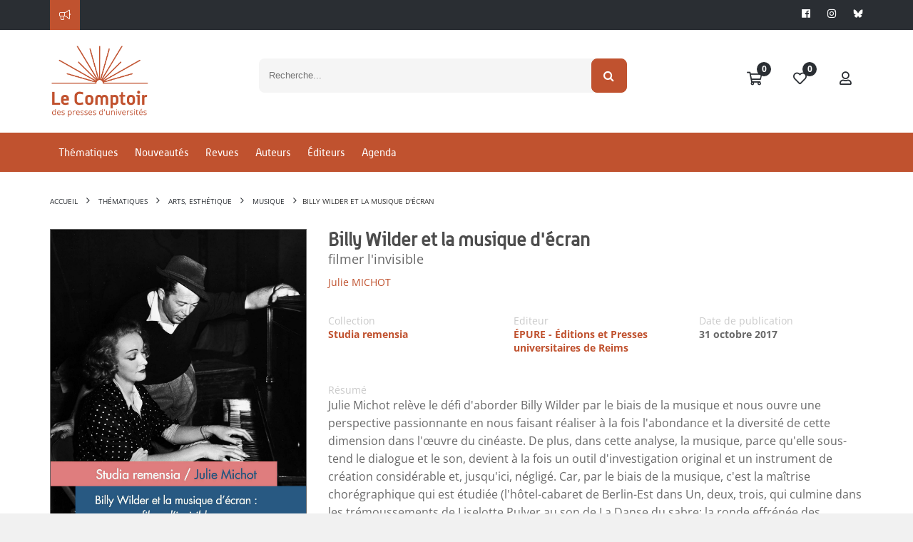

--- FILE ---
content_type: text/html; Charset=utf-8
request_url: https://www.lcdpu.fr/livre/?GCOI=27000100032200&fa=sommaire
body_size: 47895
content:
<!DOCTYPE html><html lang="fr" xmlns="http://www.w3.org/1999/xhtml">
<head>
<meta charset="utf-8"/>
<meta name="viewport" content="width=device-width, initial-scale=1.0"/>
<title xmlns:msxsl="urn:schemas-microsoft-com:xslt">Billy Wilder et la musique d'écran | Le Comptoir des Presses d'Universités</title>
<meta name="description" content="Christian Viviani – PréfaceRemerciementsAvant-propos : &quot; Faire parler &quot; la musiqueChapitre I : Profondeur de chant ? Le ridicule ne tue pas (les stars autoproclamées)Trouver son public… ou nonÉlucubrations mélodiquesDes virtuoses en manque d'inspirationChapitre II : Musique et séduction : un cocktail déton(n)antLes Tziganes, musiciens de toutes les situationsChaises musicalesUne banquette de piano pour deuxChapitre III : Instrumentaliser la musique Quand la musique est sourde au malheurLeitmotivs wilderiensLa fin justifie la musiqueConclusion : Une œuvre empreinte de musicalité Filmographie de Billy Wilder en tant que réalisateurBibliographieDiscographieIndex des films citésIndex des œuvres musicales citées" xmlns:msxsl="urn:schemas-microsoft-com:xslt"/>
<script src="https://maps.googleapis.com/maps/api/js?key=AIzaSyBQJmFa7z3TeqTnUpWZBgNV1TaQQxyXt-g" xmlns:msxsl="urn:schemas-microsoft-com:xslt"></script>
<link rel="stylesheet" href="https://unpkg.com/leaflet@1.9.4/dist/leaflet.css" integrity="sha256-p4NxAoJBhIIN+hmNHrzRCf9tD/miZyoHS5obTRR9BMY=" crossorigin="" xmlns:msxsl="urn:schemas-microsoft-com:xslt"/>
<link rel="stylesheet" href="https://unpkg.com/leaflet.markercluster@1.4.1/dist/MarkerCluster.css" xmlns:msxsl="urn:schemas-microsoft-com:xslt"/>
<link rel="stylesheet" href="https://unpkg.com/leaflet.markercluster@1.4.1/dist/MarkerCluster.Default.css" xmlns:msxsl="urn:schemas-microsoft-com:xslt"/>
<meta name="google-site-verification" content=""/>
<script src="https://maps.googleapis.com/maps/api/js?libraries=drawing,geometry,places&amp;key=AIzaSyBQJmFa7z3TeqTnUpWZBgNV1TaQQxyXt-g"></script>
<script src="/libs/coralTemplate/components/plugins/ajaxify/script.min.js"></script>
<script>var App = {};</script>
<script data-id="App.Scripts">
                    App.Scripts = {
                        init: [
                            
		'/libs/coralTemplate/components/library/jquery/jquery.min.js'
	,
							'/applications/starterv3/default/js/page.template.js'
                        ],
                        core: [
                            
		'/libs/coralTemplate/components/library/modernizr/modernizr.js',
		'/libs/coralTemplate/components/library/jquery-ui/js/jquery-ui.min.js',
		'/libs/jquery-cropper/js/cropper.js'
	
                        ],
                        plugins_dependency: [
                            

		'/applications/starterv3/default/js/functions.js?v=1.7',
		'/applications/starterv3/default/js/common.js',
		'/libs/coralTemplate/components/library/bootstrap/js/bootstrap.min.js',
		'/libs/jquery-validation/jquery.validate.min.js',
		'/libs/coralTemplate/components/common/forms/elements/fuelux-radio/fuelux-radio.js',
		'/libs/coralTemplate/components/common/forms/elements/fuelux-checkbox/fuelux-checkbox.js',
		'/libs/coralTemplate/components/common/forms/elements/bootstrap-switch/assets/lib/js/bootstrap-switch.js',
		'/libs/olly/medias.js?v=0.9',
		'/libs/jquery-cropper/js/jquery-cropper.min.js',
		'/libs/bootstrap-toggle/js/bootstrap-toggle.min.js?v=0.0',
		'/libs/ydn-db/ydn.db-is-core-qry-dev.js',
		'/libs/jqueryCountDown/jquery.countdown.min.js',
		'/libs/intl-tel-input/intlTelInput.min.js',

		
		
		'/applications/starterv3/default/js/method_validation.js?v=0.13'
	,
							'/libs/twbsPagination/jquery.twbsPagination.min.js?v=0.0',
                            '/libs/autolinker/autolinker.min.js',
                            '/libs/scrollBar/jquery.mCustomScrollbar.concat.min.js',
							'/libs/tooltips/tooltipster.min.js',
							'/libs/moment/moment-with-locales.min.v2.10.6.js',
							
								'/libs/slick/slick.min.js',
							
								'https://www.youtube.com/iframe_api',
							
                            'https://cdnjs.cloudflare.com/ajax/libs/ckeditor/4.20.0/ckeditor.js'
                        ],
						dependency: [
							
								'/applications/starterv3/default/js/modal_addSpeedCart.js?v=0.2'
							
						],
                        

		plugins: [
			'/applications/starterv3/default/js/variables.js',
			'/libs/coralTemplate/components/plugins/preload/pace/pace.min.js',
			'/libs/coralTemplate/components/modules/admin/calendar/assets/lib/js/fullcalendar.min.js',
			'/libs/coralTemplate/components/common/forms/elements/bootstrap-switch/assets/lib/js/bootstrap-switch.js',
			'/libs/coralTemplate/components/common/forms/elements/bootstrap-datepicker/assets/lib/js/bootstrap-datepicker-new.js',
			'/libs/coralTemplate/components/common/forms/elements/fuelux-checkbox/fuelux-checkbox.js',
			'/libs/coralTemplate/components/common/forms/elements/fuelux-radio/fuelux-radio.js',
			'https://cdnjs.cloudflare.com/ajax/libs/select2/4.1.0-rc.0/js/select2.min.js',
			'/libs/coralTemplate/components/common/forms/elements/multiselect/assets/lib/js/jquery.multi-select.js',
			'/libs/coralTemplate/components/common/forms/file_manager/dropzone/assets/lib/js/dropzone.new.min.js',
			'/libs/bootstrap-toggle/js/bootstrap-toggle.min.js?v=0.0',
			'/libs/twbsPagination/jquery.twbsPagination.js?v=0.0',
			'/libs/coralTemplate/components/common/forms/validator/assets/custom/form-validator.init.js',
			'/libs/coralTemplate/components/common/forms/elements/bootstrap-timepicker/assets/lib/js/bootstrap-timepicker.js',
			'https://cdn.jsdelivr.net/npm/canvas-confetti@1.5.1/dist/confetti.browser.min.js',
			'/libs/lightbox/js/lightbox.min.js',
			'/libs/slick/slick.min.js',
			'/libs/coralTemplate/components/modules/admin/modals/assets/js/bootbox.min.js',
			'/libs/autosize/autosize.min.js',
			'/libs/svg-pan-zoom/svg-pan-zoom.js',
			'/libs/flipbook/deploy/js/flipbook.min.js',
            'https://unpkg.com/leaflet@1.9.4/dist/leaflet.js',
			'/libs/hammer/hammer.min.js'
		],
		bundle: [
			'/applications/starterv3/default/js/method_validation.js?v=1.9',
			'/applications/starterv3/default/js/shop.js?v=0.1',
			'/applications/starterv3/default/js/comments.js?v=0.6',
			'/applications/starterv3/default/js/init.js?v=3.2',
			'/applications/starterv3/default/js/social.js?v=3.2',
			'/applications/starterv3/default/js/admin.js?v=0.1',
			'/applications/starterv3/default/js/deal_deals.js',				
            'https://unpkg.com/leaflet.markercluster@1.4.1/dist/leaflet.markercluster.js',
			
				'/libs/coralTemplate/components/common/forms/validator/assets/lib/jquery-validation/localization/messages_fr.js'
				
			
		],
		last: [
			'/applications/starterv3/default/js/modal_selectSeatOffersheet.js?v=0.1',
			'/applications/starterv3/default/js/display_createD.js?v=1.1',
			'//services.fluo.grandest.fr/widget/v1/installer.js'
		]

	
                    }
                </script>
<script>
                    $script(App.Scripts.init, 'init');

                    $script.ready(['init'], function(){
                        $script(App.Scripts.core, 'core');
                    });
                    $script.ready(['init', 'core'], function(){
                        $script(App.Scripts.plugins_dependency, 'plugins_dependency');
                    });
                    $script.ready(['init', 'core', 'plugins_dependency'], function(){
                        $script(App.Scripts.plugins, 'plugins');
                    });
                    $script.ready(['init', 'core', 'plugins_dependency', 'plugins'], function(){
                        $script(App.Scripts.bundle, 'bundle');
                    });
					$script.ready(['init', 'core', 'plugins_dependency', 'plugins', 'bundle'], function(){
                        $script(App.Scripts.dependency, 'dependency');
                    });
					$script.ready(['init', 'core', 'plugins_dependency', 'plugins', 'bundle'], function(){
                        $script(App.Scripts.last, 'last');
                    });

					
		var HTTP_ROOT = '',
			HTTP_REWRITE_ROOT = '',
			HTTP_HOST = 'http://www.lcdpu.fr',
			currencyCode = '€',
			countryCode = 'FR',
			corporation_identification = 'SIRET',
			HTTP_HOST_FULL = 'https://www.lcdpu.fr',
			HTTP_FOLDER = '',
			FTP_PUBLIC = 'https://files.memberz.net/fmsh/',
			currentPage = 'offersheets_offersheet.html.xsl',
			idUser = '1CC4BC25-0508-4698-A3D8-F283DB4FEAF5',
			idPeople = '',
			idServiceLoyalty = '105AD71B-AB16-40AD-AA48-F77809EE81C6',
			idServicePME = '675A7054-FC8D-4103-A663-3AF4F8E057D2',
			idServicePMV = 'B776C579-D042-4C1E-A966-D383DCDEE832',
			keyMap = 'AIzaSyBQJmFa7z3TeqTnUpWZBgNV1TaQQxyXt-g',
			linkResources = '/applications/starter/fmsh/',
			loginStatus = '2',
			parameterID = '',
			soldeCredit = '0.00';
			passwordRequired = '0';
			websiteOwnerDepartmentNum = '';

		var isTTC = false;

		var defaultContext = '61923667-0C7F-43DB-A6E1-A0992A602AB3';
		var preferentialContext = 'FB6CBD29-DBA4-45F5-AE4B-93DBDA6A34DF';

		var contextsList = '5C0975AE-8D7A-42B8-9668-6EF3008506BA;DB8D3941-E22B-43DB-8572-38336FD286AB;984E718B-FB56-4658-BA61-EDE1A7571B3D;BFAC37F2-7335-4770-9A57-7F847D29C45B;3A3169EE-58CD-4D0F-9EB7-AB5F3A6BFC07;AFADA7CD-BF89-4F73-A905-7C877E44E0D8;0FF3EC18-4260-473D-8AB4-1FD2D39EB9ED;E73D1B56-D6E0-49A6-A625-1A486C125F59;61923667-0C7F-43DB-A6E1-A0992A602AB3;204FA2AC-6279-4AFA-9B41-FC89347DDEDE;4082032B-BAD6-42F1-9781-9C12B8009998;357899C9-3CAD-4958-90B5-B648FDFF7CF7'.split(';');

		var currentAgreement = {
			'id': '',
			'name': ''
		};

		var currentWebsite = {
			'id': 'E4955D98-AB53-410F-BF81-B4FDD67EC9CB',
			
			'name': 'Le Comptoir des Presses d\'Universités'

		};

		var environment = {
			'idContext': '',
			'idMedia': '448C5CD8-69BC-4269-953F-B2ABF9F28140'
		};

		var requestItems = {
			
				'xsl': 'offersheets_offersheet.html.xsl',
				'version': '2',
				'GCOI': '27000100032200',
				'displayOffersheet': 'm_1',
				'fa': 'sommaire'
		};

		
		var registryProperties = {
			
				"Identifiant du compte pour les abonnements automatique": "",
				"Valider immédiatement les commandes": "1",
				"Valider automatiquement les commandes": "1",
				"Livrer automatiquement les commandes": "0",
				"Contexte de vente par défaut": "61923667-0C7F-43DB-A6E1-A0992A602AB3",
				"Afficher le fil d'actualités": "0",
				"Activer la GRC": "1",
				"Activer la boutique": "1",
				"Activer les bons plans": "0",
				"Activer l'affiliation": "0",
				"Activer les accréditations": "1",
				"Activer la billetterie": "1",
				"Activer la messagerie": "1",
				"Activer la gestion des véhicules": "0",
				"Activer le cashless": "0",
				"Activer le calendrier": "0",
				"Activer le réseau social": "0",
				"Activer la vente en caisse": "1",
				"Activer les événements": "1",
				"Activer le contrôle d'accès": "0",
				"Activer les agréments": "1",
				"Activer le blog": "1",
				"Activer les campagnes": "1",
				"Activer l'animation": "1",
				"Activer la modération": "0",
				"Activer les coupons": "0",
				"Clé publique des captcha silencieux": "",
				"Clé d'API Google Maps": "AIzaSyBQJmFa7z3TeqTnUpWZBgNV1TaQQxyXt-g",
				"Afficher l'onglet Avant match": "1",
				"Clé publique des captcha": "",
				"Afficher l'onglet Venir au stade": "1",
				"Afficher l'onglet Live": "1",
				"Activer le match center": "0",
				"Afficher l'onglet Après match": "1",
				"Afficher l'onglet Album photos": "1",
				"Activer le centre de support": "0",
				"Activer le helpdesk": "1",
				"Utiliser des prix TTC": "0",
				"Longueur des mots de passe": "12",
				"Forcer l'utilisation du mot de passe pour modifier le compte": "0",
				"Mode de signature d'un agrément par un partenaire": "ACCEPTATION",
				"Activer le PMV": "1",
				"Activer la fidélité": "0",
				"Facturer automatiquement les commandes": "1",
				"Activer le module de flocage": "0",
				"Identifiant de l'équipe": "",
				"Autoriser le flocage par joueur": "0",
				"Activer le badge": "0",
				"Autoriser le flocage personnalisé": "0",
				"Couleur du contour": "#000000",
				"Couleur du fond": "#FFFFFF",
				"Police du nom": "LFP",
				"Coordonnées du nom": "50;17",
				"Police du numéro": "LFP",
				"Taille de police du numéro": "80",
				"Coordonnées du numéro": "50;52",
				"Taille de police du nom": "75",
				"Activer le chat": "0",
				"Activer Mon mot de passe": "1",
				"Activer Mon compte": "1",
				"Activer Mes adresses": "1",
				"Activer Ma photo d'identité": "1",
				"Activer Mes notifications": "1",
				"Activer Mes connexions": "1",
				"Activer Mes ibans": "1",
				"Activer Mes centres d'intéret": "1",
				"Imprimer automatiquement les bons de livraisons": "0",
				"Sérialiser automatiquement les bons de livraisons": "0",
				"Tag Google Analytics": "",
				"Activer le numéro": "1",
				"Jeton d'accès à Instagram": "",
				"Activer les offres d'emploi": "0",
				"Activer la synchronisation LNR": "0",
				"Activer la synchronisation Stats.com": "0",
				"Activer la synchronisation Prestashop": "0",
				"Mode de signature d'un contrat par un partenaire": "ACCEPTATION",
				"Afficher le titre des boutons dans la barre d'outils": "0",
				"Valider automatiquement les demandes d'agréments": "0",
				"Afficher le guide du partenaire": "0",
				"Afficher la rubrique mes établissements": "0",
				"Afficher la rubrique mes adhésions": "0",
				"Afficher l'enregistrement d'un équipement": "0",
				"Afficher la rubrique mes offres d'emploi": "0",
				"Afficher la rubrique mes véhicules": "0",
				"Afficher la rubrique mes achats": "1",
				"Afficher la rubrique mes remboursements": "1",
				"Afficher la rubrique mes contrats": "0",
				"Afficher la rubrique mon porte-monnaie": "0",
				"Afficher la rubrique mes transactions": "0",
				"Afficher la rubrique mes coupons": "0",
				"Afficher la rubrique mon échéancier": "0",
				"Afficher la rubrique mes billets": "0",
				"Afficher la rubrique mon fil d'actualités": "0",
				"Afficher la rubrique mes accréditations": "0",
				"Afficher la rubrique assistance": "0",
				"Afficher la rubrique mon compte fidélité": "0",
				"Afficher la rubrique télémaintenance": "0",
				"Afficher l'enregistrement d'une transaction": "0",
				"Afficher la rubrique mon compte": "1",
				"Afficher la rubrique mes connexions": "1",
				"Afficher la rubrique mes notifications": "1",
				"Afficher la rubrique mon mot de passe": "1",
				"Afficher la rubrique ma photo d'identité": "1",
				"Afficher la rubrique mes centres d'intéret": "1",
				"Afficher la rubrique mes ibans": "1",
				"Afficher la rubrique mes adresses": "1",
				"Activer la gestion des subventions": "0",
				"Utiliser un masque simplifié pour la saisie des adresses postales": "0",
				"Activer le nom": "1",
				"Nombre de résultats pour la recherche d'établissements": "15",
				"Afficher le contact sur le profil": "0",
				"Signer automatiquement les demandes d'agréments": "0",
				"Afficher le contact sur la liste des partenaires": "0",
				"Facturer automatiquement les commandes B2B": "0",
				"Clôturer automatiquement les factures": "1",
				"Clôturer automatiquement les factures B2B": "0",
				"Proposer l'envoi des informations de connexion par email": "1",
				"Proposer l'envoi des informations de connexion par SMS": "0",
				"Proposer la création de compte": "1",
				"Proposer la récupération des identifiants": "0",
				"Proposer la réinitialisation des mots de passe": "1",
				"Type de projet": "BUSINESS",
				"Activer le panier statique": "0",
				"Afficher la rubrique mes délégués": "0",
				"Afficher la rubrique mes bordereaux": "1",
				"URL OTR sur le store iOS": "",
				"URL SmartTPE sur le store Androïd": "",
				"URL SmartTPE sur le store iOS": "",
				"URL OTR sur le store Androïd": "",
				"Clé d'API Sarbacane Chat": "",
				"Clé d'API Sarbacane": "",
				"Offrir un billet": "1",
				"Mode d'identification des entreprises": "SIRET",
				"URL SmartPOS": "https://smartpos.memberz.net/FMSH",
				"URL Reporting": "https://reports.memberz.net/Reports/browse/FMSH",
				"URL du tutoriel de création de bon plan": "",
				"ENT des lycées privés": "",
				"Autoriser la connexion des parents des élèves": "0",
				"ENT des collèges publics": "",
				"ENT des lycées publics": "",
				"Autoriser la connexion des élèves hors ENT": "0",
				"ENT des collèges privés": "",
				"Date de fin des inscriptions aux subventions": "",
				"Date de début des inscriptions aux subventions": "",
				"Demander l'acceptation du règlement du dispositif": "0",
				"URL de connexion des parents des bénéficiaires": "",
				"URL de connexion des bénéficiaires": "",
				"URL de connexion des partenaires": "",
				"Montant des frais de perte d'un porte-monnaie": "0",
				"Mode d'expédition des nouveaux supports": "",
				"Activer la confirmation des IBANs": "0",
				"Activer la confirmation des numéros de téléphones portables": "0",
				"Activer la confirmation des adresses emails": "0",
				"Activer l'indexation des offres d'adhésions": "0",
				"Activer l'indexation des offres de billetterie": "0",
				"Activer l'indexation des bons plans": "0",
				"Activer l'indexation des offres d'abonnements": "0",
				"Activer l'indexation des articles": "0",
				"Activer l'indexation des offres merchandising": "0",
				"Activer l'indexation des points de vente": "0",
				"Activer l'indexation des livres": "0",
				"Activer l'indexation des événements (bons plans)": "0",
				"Activer l'indexation des activités (bons plans)": "0",
				"Montant maximum sans vérification 3D Secure": "3000",
				"Texte d'information de la page de connexion": "",
				"Identifiant de l'extension Stripo": "70cf5e07b6184356b4241b6ae68f9d4f",
				"Afficher la rubrique mes chèques cadeaux": "0",
				"Activer les commandes en mode invité": "0",
				"Activer l'authentification avec un lien de connexion": "0",
				"Proposer la commande d'une carte": "0",
				"Afficher le code-barres de la carte": "0",
				"Activer l'attribution automatique des places": "0",
				"Activer la modification des demandes de subvention par les bénéficiaires": "0",
				"Demander un justificatif de domicile lors de la création de compte": "1",
				"Clôturer les factures de manière synchrone": "0",
				"Télécharger les coupons au format PKPass sur Apple": "0",
				"Télécharger les abonnements au format PKPass sur Android": "0",
				"Télécharger les billets au format PKPass sur Apple": "0",
				"Télécharger les billets au format PKPass sur Android": "0",
				"Télécharger les coupons au format PKPass sur Android": "0",
				"Télécharger les porte-monnaie au format PKPass sur Android": "0",
				"Télécharger les abonnements au format PKPass sur Apple": "0",
				"Télécharger les porte-monnaie au format PKPass sur Apple": "0",
				"Bloquer la création d'une personne physique si l'adresse email existe déjà": "1",
				"Bloquer la création d'une personne morale si l'adresse email existe déjà": "0",
				"Activer l'indexation des stages (bons plans)": "0",
				"Ne pas ajouter un produit sans stock dans l'import de commande": "0",
				"Activer la création d'établissement scolaire": "0",
				"Activer l'indexation des jeux concours (bons plans)": "0",
				"Afficher la rubrique boutique de matériels": "0",
				"Bloquer la modification d'une personne morale si l'adresse email existe déjà": "0",
				"Bloquer la modification d'une personne physique si l'adresse email existe déjà": "1",
				"Proposer la création de compte partenaire": "1",
				"Autoriser les Télécollectes manuelles": "1",
				"Activer l'indexation des activités citoyennes": "0",
				"Afficher le code pin des bénéficiaires": "1",
				"Type de captcha": "Cloudflare",
				"Vérifier l'identité des bénéficiaires à l'inscription": "0",
				"Demander le consentement au droit à l'image": "0",
				"Demander les informations de contact pour les offres de billetterie": "0",
				"Demander les informations de contact pour les offres d'abonnement": "0",
				"Demander les informations de contact pour les offres d'adhésion": "0",
				"Proposer l'impression du QR Code": "1",
				"Ignorer le compte bancaire des bénéficiaires": "0",
				"Proposer l'impression du QR Code des partenaires": "0",
				"Moteur de calcul d'itinéraire": "",
				"Activer l'authentification avec France Connect": "0",
				"Forcer l'utilisation d'un SSO pour les partenaires": "0",
				"Forcer l'utilisation d'un SSO pour les bénéficiaires": "0",
				"Activer l'indexation des éléments externes": "0",
				"Activer la gestion multi-service": "0"
		};

		
		var rightsIsAllowedTo = {
			
				"advanced_configurations": false || false,
				"accessControl_access": false || false,
				"accounts_access": false || false,
				"accreditations_access": false || false,
				"accreditationsDemands_access": false || false,
				"administer_accreditations": false || false,
				"adminAgreement_access": false || false,
				"agreements_access": false || false,
				"agreementsDemands_access": false || false,
				"adminGRC_access": false || false,
				"administer_jobs": false || false,
				"administer_sales": false || false,
				"administer_wallet": false || false,
				"adminShop_access": false || false,
				"animation_access": false || false,
				"blacklist_access": false || false,
				"blogCategories_access": false || false,
				"borrowAccount_access": false || false,
				"cb_access": false || false,
				"club_access": false || false,
				"cms_access": false || false,
				"configuration_access": false || false,
				"controlEquipments_access": false || false,
				"couponing_access": false || false,
				"dishes_access": false || false,
				"vouchers_access": false || false,
				"dealAdmin_access": false || false,
				"deals_access": false || false,
				"dealsExtended_access": false || false,
				"dictionaries_access": false || false,
				"emailer_access": false || false,
				"enclosures_access": false || false,
				"events_access": false || false,
				"adminEvents_access": false || false,
				"jobs_access": false || false,
				"lives_access": false || false,
				"laterPayment_access": false || false,
				"matchlives_access": false || false,
				"meetings_access": false || false,
				"members_access": false || false,
				"memberzSocial_access": false || false,
				"memberships_access": false || false,
				"moderate_contents": false || false,
				"moderate_deals": false || false,
				"moderate_jobs": false || false,
				"moderate_vouchers": false || false,
				"moderation_access": false || false,
				"organizer_access": false || false,
				"photos_access": false || false,
				"planedPosts_access": false || false,
				"players_access": false || false,
				"products_access": false || false,
				"salesEquipments_access": false || false,
				"salesPoints_access": false || false,
				"searchAccred_access": false || false,
				"seasons_access": false || false,
				"sender_access": false || false,
				"shopCatalogs_access": false || false,
				"sliders_access": false || false,
				"smartpos_access": true || false,
				"smartTpe_access": false || false,
				"socialAccess": false || false,
				"staffs_access": false || false,
				"student_access": false || false,
				"subscriptions_access": false || false,
				"survey_access": false || false,
				"adminTeam_access": false || false,
				"targets_access": false || false,
				"templates_access": false || false,
				"tickets_access": false || false,
				"vehicles_access": false || false,
				"voucherAdmin_access": false || false,
				"wallet_access": false || false,
				"wallets_access": false || false,
				"supports_access": false || false,
				"website_access": false || false,
				"contents_access": false || false,
				"opportunities_access": false || false,
				"adminLoyalty_access": false || false,
				"issues_access": false || false,
				"webservice_public_access": false || false,
				"partnerList_access": false || false,
				"paymentCash_access": false || false,
				"paymentCheck_access": false || false,
				"reassignRequest_access": false || false,
				"reprint_access": false || false,
				"community_access": false || false,
				"helpdesk_access": false || false,
				"transactions_access": false || false,
				"displayPassword_access": false || false,
				"editPassword_access": false || false,
				"gift_access": false || false,
				"createSubventioncase_access": false || false,
				"acceptSubventioncase_access": false || false,
				"adminSubventionDemands_access": false || false,
				"rejectSubventioncase_access": false || false,
				"associatedVoucher_access": false || false,
				"consultAccounts_access": false || false,
				"adminControl_access": false || false,
				"generatedPost_access": false || false,
				"documentDatabase_access": false || false,
				"autoValidateDeal_access": false || false,
				"deleteMeeting_access": false || false,
				"disableDeals_access": false || false,
				"assignSeats_access": false || false,
				"isApplicationsActivated": false || false,
				"calendar_access": false || false,
				"enumExportData_access": false || false,
				"enumResourceData_access": false || false,
				"exportData_access": false || false,
				"exportSensitiveData_access": false || false,
				"exportData_access": false || false,
				"uploadExportData_access": false || false,
				"uploadResourceData_access": false || false,
				"createRight_access": false || false,
				"editRight_access": false || false,
				"showBeneficiairyInfo_access": false || false,
				"mergePeople_access": false || false,
				"refundTransaction_access": false || false,
				"adminEvents_deals_access": false || false,
				"editIssue_access": false || false
		};

		var agreementServices = [
			
		]

		var isCaptcha = '';

		var primaryColor = '#C0522F',
			dangerColor = '#bd362f',
			successColor = '#8bbf61',
			infoColor = '#4193d0',
			warningColor = '#fcc94f',
			inverseColor = '#424242';

		var themerPrimaryColor = primaryColor;

		var socialActivated = false;
		</script>
<script type="text/javascript">
						var _paq = window._paq = window._paq || [];
						_paq.push(['trackPageView']);
						_paq.push(['enableLinkTracking']);
						(function() {
							var u="https://matomo.msh-paris.fr/";
							_paq.push(['setTrackerUrl', u+'matomo.php']);
							_paq.push(['setSiteId', '4']);
							var d=document, g=d.createElement('script'), s=d.getElementsByTagName('script')[0];
							g.type='text/javascript'; g.async=true; g.src=u+'matomo.js'; s.parentNode.insertBefore(g,s);
						})();
					</script>
<link rel="icon" href="https://www.lcdpu.fr/ged/content/EC4A9C4A-6506-481A-ADD1-3EFDE3B22E54.png" type="image/png"/>
<link href="/applications/starter/fmsh/css/pages.template.css" rel="stylesheet"/>
</head>
<body id="offersheets_offersheet" class="pages shop">
<div class="host_ template_t_1">
<div class="header_h_48_container" xmlns:msxsl="urn:schemas-microsoft-com:xslt">
<header class="h_48 imgCover pos-f" style="background-image:url();">
<div id="info">
<div class="container">
<div class="row">
<div style="color: white;" class="col-lg-10 col-md-9 col-sm-9 hidden-xs">
<div class="fal fa-bullhorn icon"></div>
<div class="slider_s_30_container">
<div id="IDBVTWNAKKMNPKHSGZRH1UWG3WKKU5EY1CXOSEXWIQ4JWE4EG50QZP" class="preSlider preslider_s_30">
<div class="">
<div class="animated-background"></div>
</div>
</div>
<script type="text/javascript">
						$script.ready('bundle', function(){
							$.ajax({
								url: HTTP_ROOT + '/webservice/corpuses/_item.asp?xsl=widget_slider.include.xsl',
								cache: false,
								data : {
									id : '73419023-6BF3-4C49-8510-7B3E609A045F',
									
									display: 's_30',
									grid: 'col-md-12',
									class: '',
									background: '',
									max: '9999999999',
									forceHost: '',
									autocall_slider: 1
								},
								beforeSend: function(){
									$('#IDBVTWNAKKMNPKHSGZRH1UWG3WKKU5EY1CXOSEXWIQ4JWE4EG50QZP .loadingAjax').show();
								}
							}).done(function(data){
								$('#IDBVTWNAKKMNPKHSGZRH1UWG3WKKU5EY1CXOSEXWIQ4JWE4EG50QZP').html(data);
							});
						})
					</script>
</div>
</div>
<div class="col-lg-2 col-md-3 col-sm-3 col-xs-12 text-right">
<ul class="socialIcons pull-right">
<li><a target="_blank" href="https://www.facebook.com/le.comptoir.fmsh"><i class="fab fa-facebook" aria-hidden="true"></i></a></li>
<li><a target="_blank" href="https://www.instagram.com/le.comptoir.fmsh/"><i class="fab fa-instagram" aria-hidden="true"></i></a></li>
<li><a target="_blank" href="https://bsky.app/profile/lecomptoir-fmsh.bsky.social"><img src="/applications/starter/fmsh/resources/logo_bluesky.png" width="14" style="padding-bottom: 2px;"/></a></li>
</ul>
</div>
</div>
</div>
</div>
<div id="top-header">
<div class="container">
<div class="row">
<div class="col-md-2  col-xs-4">
<a id="logo" href="/accueil">
<img src="/ged/content/EF90FE14-7CF3-446D-940C-D1232FB193F5.png" class="img-responsive" alt="Le Comptoir des Presses d'Universités"/>
</a>
</div>
<div class="col-md-push-7 col-md-3 col-xs-8">
<ul id="userMenu" class="pull-right">
<li>
<a href="/cart" class="pos-r" title="Panier">
<i class="fas fa-fw fa-shopping-cart"></i>
<span class="badge badge-info border-none nbProducts " style="top: 0; left: 27px !important;"></span>
</a>
</li>
<li>
<a href="/my/dashboard?targetUrl=/liste-envies" title="Ma liste d'envies" class="wishlistLink">
<i class="fas fa-fw fa-heart"></i>
<span class="badge badge-info border-none nbProducts" style=" top: 0; left: 27px !important;">0</span>
</a>
</li>
<li>
<a href="/my/dashboard" title="Mon compte">
<i class="far fa-fw fa-user"></i>
</a>
</li>
</ul>
</div>
<div id="searchForm" class="col-md-pull-2 col-md-7 col-xs-12">
<script type="text/javascript">
			var catalog = "8DFF1951-A6E8-4E09-93F4-C85F76F2B517";
		</script>
<div class="widget_search">
<div id="topsearch-container" class=" s_7">
<form action="" id="search_mini_form">
<div class="form-search pos-r">
<label for="search"></label>
<input type="text" id="search" name="q" value="" placeholder="Recherche..." class="input-text inputSearchOffersheets" autocomplete="off"/>
</div>
<select class="form-select2" aria-label="Default select example">
<option selected="selected">Thématique</option>
</select>
<div class="loadingAjaxSelect"><div></div></div>
</form>
<button type="submit" title="Search" class="btn btn-primary"><i class="fa fa-fw fa-search"></i></button>
</div>
<div class="overlay" style="display:none;">
<a href="#" class="closeOverlay" style="display: flex; align-items: center; font-size: 17px;"><i style="font-size-24" class="margin-right-10 fal fa-2x fa-times"></i>
<span>Fermer</span></a>
<div class="container" style="margin: 0 auto;">
<div class="search-results innerAll">
<h2 class="margin-none pull-left margin-right-20" style="padding: 15px 0;">Résultats de recherche</h2>
<div class="clearfix"></div>
</div>
</div>
<div class="listOffersheets container" style="margin: 0 auto;">
<div class="loadingAjax"><div></div></div>
</div>
<a href="#" class="topOverlay" style="border: 2px solid #fff;position: fixed;right: 50px;bottom: 50px;background-color: #c0522f;color: #fff;font-size: 20px;z-index: 2000;width: 50px;line-height: 50px;text-align: center;border-radius: 50%;box-sizing: content-box;"><i class="fas fa-chevron-up" aria-hidden="true"></i></a>
</div>
</div>
<script type="text/javascript">
					$script.ready('bundle', function() {
						
						$(document).on('click', '#topsearch-container button', function(){
							if( $('#search_mini_form input').hasClass('active') ){
								$('#search_mini_form input').removeClass('active');
							}else{
								$('#search_mini_form input').addClass('active');
							}
							return false;
						});

						$(document).on('change', '.s_7 .form-select', function(){
							category = $('.s_7 .form-select').val();
						});
						
						$(document).on('click', '.topOverlay', function(event){
							event.preventDefault();

							scrollToTop(".overlay");
						});
						
						
					});
				</script>
<script type="text/javascript">
				$script.ready('bundle', function() {

					$(document).on('click', '.inputSearchOffersheets', function(e){
						console.log("catalog : "+catalog);
						e.preventDefault();
						$(this).val('');
					})

					var requestOffersheets = '';
					function searchOffersheet(start){
						var startPage;
						var nbProductPage = 4;
						var pagination = false;
						(!start ? startPage = 1 : startPage = start);

						if(requestOffersheets != ''){
							requestOffersheets.abort();
						}

						requestOffersheets = $.ajax({
							
								url: HTTP_ROOT +'/webservice/books/_search.asp',
								type:"get",
								data: {
									xsl: "widget_books.include.xsl",
									catalogs: catalog,
									mask: "paginate",
									start: startPage,
									nbItemPage : nbProductPage,
									max : 20,
									expression : $('.inputSearchOffersheets').val(),
									display: '',
									displaySingle: 'b_1',
									pagination: pagination,
									class: 'container-fluid',
									grid: $(document).width() > 1600 ? 'col-1-5' : 'col-md-3',
									autocall_books: 1,
								},
								
							beforeSend: function(){
								$('.widget_search .listOffersheets .loadingAjax').show();
							},
							success: function(data){
								$('.widget_search .listOffersheets').children().not('.loadingAjax').remove();

								if(data){
									$('.widget_search .overlay .listOffersheets').prepend(data);

									if(pagination){
										var size = $('.widget_search .overlay #listProducts').data('size');
										if(size > 0){
											paginate = Math.ceil(size / nbProductPage);

											$('.pagination').twbsPagination({
												initiateStartPageClick: false,
												hideOnlyOnePage: false,
												totalPages: paginate,
												startPage: (startPage == 1 ? 1 : Math.ceil((startPage / nbProductPage))),
												maxVisible: '12',
												first: '',
												last: '',
												prev: '<',
												next: '>',
												onPageClick: function (event, page) {
													if(page == 1){
														searchOffersheet(1);
													}else{
														searchOffersheet((((page-1)*nbProductPage) + 1));
													}

													$("html, body").animate({ scrollTop: $('.widget_search .overlay .listOffersheetsShop').position().top}, "slow");
												}
											});
										}else{
											$('.widget_search .overlay .listOffersheetsShop').html('<div class="bs-callout bs-callout-info margin-20">Aucun produit n\'a été trouvé.</div>');
										}
									}
								}else{
									$('.widget_search .overlay .listOffersheets').prepend('<div class="bs-callout bs-callout-info margin-20">Aucun produit ne correspond à la recherche</div>');
								}
							},
							error: function(){
							},
							complete: function(){
								requestOffersheets = '';
								$('.widget_search .overlay .listOffersheets .loadingAjax').hide();
							}
						});
					}

					
							$(document).on('click', '#topsearch-container button[type="submit"]', function(e){
								$('.listOffersheets').children().not('.loadingAjax').remove();
								$('.widget_search .overlay').fadeIn( "slow");
								$('html').css({
									overflow: 'hidden',
									height: '100%'
								});
								$('body').css({
									'overflow-x': 'hidden',
									'height': '100%'
								});

								searchOffersheet(1);
							})
							$(document).on('keydown', '.inputSearchOffersheets', function(e){
								
								if(e.keyCode == 13){
									$('#topsearch-container button[type="submit"]').trigger('click');
									return false;
								}
							})
							
						


					$(document).on('click', '.closeOverlay', function(e){
						e.preventDefault();
						$('.widget_search .overlay').fadeOut( "slow", function() {
							$('.inputSearchOffersheets').val('');
						});
						$('html, body').css({
							overflow: 'auto',
							height: 'auto'
						});
					})
				});
			</script>
</div>
</div>
</div>
</div>
<nav class="nav-container pos-r" style="z-index: 99;">
<div class="container">
<div class="row">
<button id="toggle-nav" class="navbar-toggle collapsed" data-toggle="collapse" data-target="#mainMenu" aria-expanded="false"><i class="fas fa-bars"></i></button>
<ul id="mainMenu" class="pull-left collapse navbar-collapse">
<li class="dropdown">
<a class="dropdown-toggle" data-toggle="dropdown" href="/themes">Thématiques</a>
<ul class="dropdown-menu" role="menu" aria-labelledby="dropdownMenu">
<li><a tabindex="-1" href="/catalogs/5921BF4F-335F-4EB8-811B-C9C9B3E747E2">Archéologie</a></li>
<li><a tabindex="-1" href="/catalogs/E8DA244E-3D7D-47CA-A1A5-C484DF64C499">Arts, Esthétique</a></li>
<li><a tabindex="-1" href="/catalogs/D7E41395-B678-45CF-A4DE-AF0CA7927046">Ethnologie, Anthropologie</a></li>
<li><a tabindex="-1" href="/catalogs/351DF660-2C54-4E12-A81D-695386FF40FD">Géographie, Environnement</a></li>
<li><a tabindex="-1" href="/catalogs/0AB8F24F-C268-4425-AD7C-249B9421E3F1">Histoire</a></li>
<li><a tabindex="-1" href="/catalogs/3FEB490F-76B3-44FA-B544-8749F56F13C3">Linguistique</a></li>
<li><a tabindex="-1" href="/catalogs/C80FECA9-4A3B-46C7-A917-83ECCA1FB11E">Littérature</a></li>
<li><a tabindex="-1" href="/catalogs/5E1AD275-0FB5-45E4-A435-20BB401E3D31">Ouvrages de référence</a></li>
<li><a tabindex="-1" href="/catalogs/5391FC94-90D9-47BC-8134-9AA65C211715">Patrimoine</a></li>
<li><a tabindex="-1" href="/catalogs/48A2F482-25C2-4A71-BE8D-7DEE18BAB9F9">Philosophie</a></li>
<li><a tabindex="-1" href="/catalogs/EF94A27A-9E1C-4C96-92A2-85DA30817F3C">Psychologie, Éducation</a></li>
<li><a tabindex="-1" href="/catalogs/B605A369-5353-460B-BBDF-A731F8E221E2">Recherche, Hautes études</a></li>
<li><a tabindex="-1" href="/catalogs/556E477E-69E3-4EE2-9D96-442B394A9464">Sciences économiques, Droit</a></li>
<li><a tabindex="-1" href="/catalogs/9CCFFB32-F99E-442D-BE5C-9C61E1697B84">Sciences exactes</a></li>
<li><a tabindex="-1" href="/catalogs/FC99C234-069C-44AA-B11B-74D95A493F3B">Sociologie, Sciences politiques</a></li>
<li><a tabindex="-1" href="/catalogs/3ACC9FD6-7232-496C-872E-D1C5F360BEF3">Sciences religieuses</a></li>
</ul>
</li>
<li><a href="/nouveautes">Nouveautés</a></li>
<li><a href="/bookSeries">Revues</a></li>
<li><a href="/authors">Auteurs</a></li>
<li><a href="/publishers">Éditeurs</a></li>
<li><a href="/events">Agenda</a></li>
</ul>
</div>
</div>
</nav>
<div class="clearfix"></div>
</header>
<script type="text/javascript">
						$script.ready('bundle', function() {
							var header = $('.h_48');

							$(document).on('click', '.h_48 .dropdown-toggle', function(e){
								console.log('NON');
								e.preventDefault();
								e.stopPropagation();

								var url = $(this).attr('href');
								if (url !== '#') {
									window.location.href = url;
								}
								return false;
							});


							if($(document).width() > 768){
								
								$script.ready('init', function() {
									placeHeader($('.header_h_48_container'));
								});

								
								var scrollTop = $(document).scrollTop();
								$(document).scroll(function(){
									scrollTop = $(document).scrollTop();
									stickMenu();
								});

								function stickMenu(){
									
									if( scrollTop > $(header).height() ){
										$(header).addClass('prefixed');
										if( scrollTop > ($(header).height() + 30) ){
											$(header).addClass('fixed');
										}
									}else{
										$(header).removeClass('fixed');
										$(header).removeClass('prefixed');
									}
								}
							}else{
								$(header).removeClass('pos-f');
							};

							if(isLocalStoraged('nbProduct')){
								
										localStorage.setItem('nbProduct', 0)
										$('.nbProducts').html('0');
										nbProductCurrent = 0;
									
							}else{
								$('.nbProducts').html('0');
								nbProductCurrent = 0;
							}

							
							if(2 == 4){
								$.ajax({
									url: HTTP_ROOT + '/webservice/books/_search.asp?opinion=1&xsl=json.xsl'
								}).done(function(data){
									if(data){
										$('.wishlistLink .nbProducts').html(data.size);
									}
								}).fail(function(data){
									$('.wishlistLink .nbProducts').html('0');
								})
							}


							$(document).on('click', '.h_48 #toggle-nav', function(e){
								if( $(header).find('#toggle-nav i').hasClass('fa-bars') ){
									$(this).find('i').removeClass('fa-bars');
									$(this).find('i').addClass('fa-times');
								}else{
									$(this).find('i').removeClass('fa-times');
									$(this).find('i').addClass('fa-bars');
								}
							});
						});
					</script>
</div>
<section>
<div class="offersheet_container_oc_5" xmlns:msxsl="urn:schemas-microsoft-com:xslt">
<div class="o_5" style="background: white;" xmlns:fb="http://ogp.me/ns/fb#" xmlns="">
<div class="breadcrumbs__container" xmlns="http://www.w3.org/1999/xhtml">
<div id="headerShop" class="container">
<div class="row">
<div class="col-md-12 title">
<div class="breadcrumbs">
<ul>
<li>
<a href="" title="Retour à l'accueil">Accueil</a>
</li>
<li>
<a href="/catalogs/6C7CE389-4716-40C7-BF37-70A867ECDC12" title="Thématiques">Thématiques</a>
</li>
<li>
<a href="/catalogs/E8DA244E-3D7D-47CA-A1A5-C484DF64C499" title="Arts, Esthétique">Arts, Esthétique</a>
</li>
<li>
<a href="/catalogs/86B2626C-06D7-4800-BDBF-87DF5FAF027A" title="Musique">Musique</a>
</li>
<li><span style="color: #333">Billy Wilder et la musique d'écran</span></li>
</ul>
</div>
</div>
</div>
</div>
</div>
<div class="container">
<div class="row">
<div class="col-md-4">
<div class="pos-r" style=""><img src="https://files.memberz.net/fmsh/books/9782374960357.jpg" alt="" class="img-responsive img-offer" style="border: 1px solid #686868;margin-bottom: 10px;"></div>
</div>
<div class="col-md-8">
<h3 style="font-weight: bold; font-size: 26px; line-height: 30px;font-family: Alwyn,sans-serif;margin-bottom: 0px;">Billy Wilder et la musique d'écran</h3>
<div class="subTitle font-size-18 margin-bottom-10">filmer l'invisible</div><a href="/authors/9D21EEE5-A843-4593-8DA1-FE5A4BA4C8FC" class="authors" style="font-size: 14px;">Julie MICHOT</a><div class="row" style="margin-top: 35px; margin-bottom: 20px;">
<div class="col-md-4 margin-bottom-20">
<div class="text-muted ">Collection</div><a href="/bookcollections/43653F60-4573-4487-B8FC-C2D1D546BC78" class="bookcollection"><strong>Studia remensia</strong></a></div>
<div class="col-md-4 margin-bottom-20">
<div class="text-muted">Editeur</div><a href="/publishers/EC9A8FC1-50C3-4E7E-94AE-E02DBFA508DF" class="editor"><strong>ÉPURE - Éditions et Presses universitaires de Reims</strong></a></div>
<div class="col-md-4">
<div class="text-muted">Date de publication</div><strong>31 octobre 2017</strong></div>
</div>
<div class="text-muted description">Résumé</div>
<div class="description" style="line-height: 1.6;font-size: 16px; padding-bottom: 30px; border-bottom: 1px solid #686868;">Julie Michot relève le défi d'aborder Billy Wilder par le biais de la musique et nous ouvre une perspective passionnante en nous faisant réaliser à la fois l'abondance et la diversité de cette dimension dans l'œuvre du cinéaste. De plus, dans cette analyse, la musique, parce qu'elle sous-tend le dialogue et le son, devient à la fois un outil d'investigation original et un instrument de création considérable et, jusqu'ici, négligé. Car, par le biais de la musique, c'est la maîtrise chorégraphique qui est étudiée (l'hôtel-cabaret de Berlin-Est dans Un, deux, trois, qui culmine dans les trémoussements de Liselotte Pulver au son de La Danse du sabre; la ronde effrénée des danseurs autour de Watson dans La Vie privée de Sherlock Holmes); puis la gestion de la mécanique des c ...
                                                            <a href="#" class="displayResume" style="text-decoration:underline;">Lire la suite</a></div>
<div class="blocFormat pos-r">
<div class="margin-top-30 margin-bottom-20" style="font-weight: bold; font-size: 16px;">FORMAT</div>
<div class="blocInfo blocPanelInfo box command">
<div class="format pull-left margin-right-25 padding-7 margin-bottom-20" data-idoffer="EB6EC9DC-F570-4CE7-BE60-4B8E30E913E3" data-link="">
<div class="title" style="">Livre broché</div>
<div class="price c-primary" style="">20.00 €</div>
</div>
</div>
<div class="blocInfo" style="display: inline-flex; align-items:center;">
<div class="hide2 waitingAjax" style="position: absolute; left: 0;right: 0;top: 0;bottom: 0;background: rgba(255,255,255,.97);z-index: 1250;overflow: auto;">
<div class="icon"></div>
<div class="text-center padding-20"><strong>Ajout au panier <span class="nbCurrentQty"></span>/<span class="nbQty"></span></strong><div class="progress">
<div class="progress-bar progress-bar-success" role="progressbar" aria-valuenow="0" aria-valuemin="0" aria-valuemax="100" style="width: 0%;"></div>
</div>
</div>
</div>
<div style="display: inline-flex; align-items: center;">
<div class="hide2 blocAddOrderLine hide2"><a href="#" class="btn btn-primary margin-top-2 addOrderLine" data-type="unique" data-offertype="book"><i class="fal fa-shopping-cart margin-right-15"></i>  Ajouter au panier</a></div><span class="text-danger noStock hide2" style="line-height: 50px;"><strong>Actuellement Indisponible</strong></span><button href="/my/dashboard" class="blocLike margin-left-15 bg-white border-none tooltipTitle" title="Ajouter à votre liste d'envies" style="border-radius: 50%; width:50px; height: 50px; display:flex; justify-content:space-around; align-items:center; color: #333;"><i class="fal fa-fw fa-2x fa-heart" data-id="50B5FB06-FA37-4F7F-92E7-A44C5C8EF002" data-status="1"></i></button></div>
</div>
</div>
</div>
</div>
<div class="row" style="margin-top: 40px;">
<div class="col-md-7 margin-bottom-40">
<div class="catTitle" style="">
<ul>
<li class="pull-left" style=""><a class="tabSelect padding-bottom-10 active" href="#" style="" data-tab="details">Détails</a></li>
<li class="pull-left" style=""><a class="tabSelect padding-bottom-10 " href="#" style="" data-tab="summary">Sommaire</a></li>
<li class="pull-left" style=""><a class="tabSelect padding-bottom-10 " href="#" style="" data-tab="resume">Résumé</a></li>
</ul>
<div class="clearfix"></div>
</div>
<div class="catTab">
<div class="tab details">
<table class="table">
<tr class="hide2 copyright">
<td><strong>Crédit</strong></td>
<td class="value">2017</td>
</tr>
<tr class="hide2 publishedFirstDate">
<td><strong>Date de première publication du titre</strong></td>
<td class="value">31 octobre 2017</td>
</tr>
<tr class="hide2 isbn10">
<td><strong>ISBN</strong></td>
<td class="value">9782374960357</td>
</tr>
<tr class="hide2 isbn13">
<td><strong>EAN-13</strong></td>
<td class="value">9782374960357</td>
</tr>
<tr class="hide2 sky">
<td><strong>Référence</strong></td>
<td class="value">121833-44</td>
</tr>
<tr class="hide2 pagesCount">
<td><strong>Nombre de pages de contenu principal</strong></td>
<td class="value">200</td>
</tr>
<tr class="hide2 width">
<td><strong>Format</strong></td>
<td class="value">14.8 x 21 x 1.5 cm</td>
</tr>
<tr class="hide2 weight">
<td><strong>Poids</strong></td>
<td class="value">271 g</td>
</tr>
</table>
</div>
<div class="tab summary hide2">
<div class="margin-top-20 "><p>Christian Viviani – <strong>Préface</strong></p><p><strong>Remerciements</strong></p><p><strong>Avant-propos : " Faire parler " la musique</strong></p><p><strong>Chapitre I : Profondeur de chant ? </strong></p><p>Le ridicule ne tue pas (les stars autoproclamées)</p><p>Trouver son public… ou non</p><p>Élucubrations mélodiques</p><p>Des virtuoses en manque d'inspiration</p><p><strong>Chapitre II : Musique et séduction : un cocktail déton(n)ant</strong></p><p>Les Tziganes, musiciens de toutes les situations</p><p>Chaises musicales</p><p>Une banquette de piano pour deux</p><p><strong>Chapitre III : Instrumentaliser la musique </strong></p><p>Quand la musique est sourde au malheur</p><p>Leitmotivs wilderiens</p><p>La fin justifie la musique</p><p><strong>Conclusion : Une œuvre empreinte de musicalité </strong></p><p><strong>Filmographie de Billy Wilder en tant que réalisateur</strong></p><p><strong>Bibliographie</strong></p><p><strong>Discographie</strong></p><p><strong>Index des films cités</strong></p><p><strong>Index des œuvres musicales citées</strong></p></div>
</div>
<div class="tab resume hide2">
<div class="margin-top-20 font-size-16" style="line-height: 25px;">Julie Michot relève le défi d'aborder Billy Wilder par le biais de la musique et nous ouvre une perspective passionnante en nous faisant réaliser à la fois l'abondance et la diversité de cette dimension dans l'œuvre du cinéaste. De plus, dans cette analyse, la musique, parce qu'elle sous-tend le dialogue et le son, devient à la fois un outil d'investigation original et un instrument de création considérable et, jusqu'ici, négligé. Car, par le biais de la musique, c'est la maîtrise chorégraphique qui est étudiée (l'hôtel-cabaret de Berlin-Est dans Un, deux, trois, qui culmine dans les trémoussements de Liselotte Pulver au son de La Danse du sabre; la ronde effrénée des danseurs autour de Watson dans La Vie privée de Sherlock Holmes); puis la gestion de la mécanique des corps devient naturellement celle des voix et des répliques, voire des détails faciaux (il y a chez Wilder une chorégraphie du visage de Jack Lemmon). Bref, en un remarquable équilibre de rigueur analytique et de gourmandise cinéphile, Julie Michot célèbre un art complet, souverain, bien plus profond et complexe que ses apparences enivrantes le laissent supposer.</div>
</div>
<div class="tab critic hide2"></div>
<div class="tab supplement hide2"></div>
</div>
</div>
<div class="col-md-5">
<h2 style="font-weight: 700;font-size: 20px;line-height: 24px;margin-bottom: 20px;padding: 0;border: none;color: #2A2E33;">Recommandations</h2>
<div class="books__container" xmlns="http://www.w3.org/1999/xhtml">
<div id="IDRXOPQZRRN0ERDHL3N5FNKM1PFXB0I2LIW3XHTFQMMPWRQANZ0XE" class="bs_loader  b_1 pos-r">
<div class="loadingAjax"><div></div></div>
</div>
<script type="text/javascript">
			        	$script.ready('bundle', function(){
							
									var nbItemPage = 4;
								
							var paginate;
							var init = false;

							function getBooks( start, pagination, grid, tab ){
								var startPage;
								(!start ? startPage = 1 : startPage = start);
								(grid == '' ? grid = 'col-md-4' : grid = grid);
								var customLoaders = '';
								var nbLoader = nbItemPage;
								if(grid == 'col-md-12'){
									nbLoader = 1;
								}
								var to;
								(!tab ? to = moment().format('DD/MM/YYYY hh:mm:ss') : to = tab);

				        		$.ajax({
									url: HTTP_ROOT + '/webservice/books/_search.asp?xsl=widget_books.include.xsl',
									cache: false,
									data : {
										catalogs: '86B2626C-06D7-4800-BDBF-87DF5FAF027A',
										start : start,
										max : '4',
										class : '',
										mask: 'paginate',
										display: '',
										displaySingle: 'b_1',
										sort: 'random',
										pagination: pagination,
										grid : grid,
										to: moment().format('DD/MM/YYYY hh:mm:ss'),
										autocall_books: 1,
									},

									beforeSend: function(){
										$('#IDRXOPQZRRN0ERDHL3N5FNKM1PFXB0I2LIW3XHTFQMMPWRQANZ0XE .loadingAjax').show();
									}
								}).done(function(data){
									$('#IDRXOPQZRRN0ERDHL3N5FNKM1PFXB0I2LIW3XHTFQMMPWRQANZ0XE').html(data);

									if(pagination){
										if($('.listProducts .product').data('size') > 0){
											var size = $('.listProducts .product').data('size');
											paginate = Math.ceil(size / nbItemPage);

											$('#pagination').twbsPagination({
												initiateStartPageClick: false,
												hideOnlyOnePage: false,
												totalPages: paginate,
												startPage: (startPage == 1 ? 1 : Math.ceil((startPage / nbItemPage))),
												maxVisible: '4',
												first: '',
												last: '',
												prev: '<',
												next: '>',
												onPageClick: function (event, page) {
													if(page == 1){
														getBooks( 1, pagination, grid );
													}else{
														getBooks( (((page-1)*nbItemPage) + 1), pagination, grid );
													}

													$("html, body").animate({ scrollTop: $('.listProducts').position().top}, "slow");
												}
											});
										}else{
											$('.listProducts').html('<div class="bs-callout bs-callout-info" style="margin: 20px;">Aucun livre n\'a été trouvé.</div>');
										}
									}
								});
							}
							getBooks( '1', false, 'col-xs-6 col-md-6');
						})
					</script>
</div>
</div>
</div>
</div>
</div><script type="text/javascript" xmlns:fb="http://ogp.me/ns/fb#" xmlns="">
                            $script.ready('bundle', function(){

                                var offers = [
                                    
                                        {
                                            'id' : 'EB6EC9DC-F570-4CE7-BE60-4B8E30E913E3',
                                            'sku': '121833-44',
                                            'stored': '1',
                                            'bookOffer': {
                                                'idSeries' : '',
                                                'idFormat' : '14D7C8BF-B6D0-454B-BB13-1C41CF4FC44E',
                                                'published' : '20171031',
                                                'publishedFirst' : '20171031',
                                                'copyright' : '2017',
                                                'ISBN10' : '2374960358',
                                                'ISBN13' : '9782374960357',
                                                'subtitle' : 'filmer l\'invisible',
                                                'editionNumber' : '1',
                                                'pagesCount' : '200',
                                                'height' : '210',
                                                'width' : '148',
                                                'thickness' : '15',
                                                'weight' : '271',
                                                'publishedDate' : '31 octobre 2017',
                                                'publishedFirstDate' : '31 octobre 2017',
                                                'copyrightDate' : '2017',
                                                'bookseries': {
                                                    'id': '',
                                                    'identifier': '',
                                                    'name': '',
                                                    'description': '',
                                                    'metric': '',
                                                    'enabled': '',
                                                },
                                                'author': [
                                                    
                                                        {
                                                            "id": "9D21EEE5-A843-4593-8DA1-FE5A4BA4C8FC",
                                                            "alias": "",
                                                            "name": "MICHOT",
                                                            "surname": "Julie",
                                                            "label" : "Julie MICHOT",
                                                            "md5": "",
                                                            "image": "/ged/logos/9D21EEE5-A843-4593-8DA1-FE5A4BA4C8FC.png?gravatar=",
                                                            "parameters": [
                                                                
                                                                    {
                                                                        "id": "F598B0A1-D90B-4AC9-9413-E95CF8EB687B",
                                                                        "abbreviation": "A01",
                                                                        "enabled": "1",
                                                                        "description": "Auteur d'une œuvre textuelle",
                                                                        "name": "Auteur",
                                                                        "parameterType": "78576E66-316F-4308-8622-8AA20575E148",
                                                                        "sort": "4",
                                                                        "system": "1"
                                                                        
                                                                    }
                                                            ]
                                                        }
                                                ],
                                                'contributor': [
                                                    
                                                        {
                                                            "id": "EE2D0A41-D066-42AD-823D-BD4211E617CF",
                                                            "alias": "",
                                                            "name": "VIVIANI",
                                                            "surname": "Christian",
                                                            "label" : "Christian VIVIANI",
                                                            "md5": "",
                                                            "image": "/ged/logos/EE2D0A41-D066-42AD-823D-BD4211E617CF.png?gravatar=",
                                                            "parameters": [
                                                                
                                                                    {
                                                                        "id": "B4C3D97C-9C42-434D-8479-645957117101",
                                                                        "abbreviation": "A15",
                                                                        "enabled": "1",
                                                                        "description": "Auteur de la préface",
                                                                        "name": "Préface",
                                                                        "parameterType": "78576E66-316F-4308-8622-8AA20575E148",
                                                                        "sort": "99",
                                                                        "system": "1"
                                                                        
                                                                    }
                                                            ]
                                                        },
                                                        {
                                                            "id": "62923321-7B0B-4378-8C55-D2D7C95EA251",
                                                            "alias": "",
                                                            "name": "GIUDICELLI",
                                                            "surname": "Xavier",
                                                            "label" : "Xavier GIUDICELLI",
                                                            "md5": "",
                                                            "image": "/ged/logos/62923321-7B0B-4378-8C55-D2D7C95EA251.png?gravatar=",
                                                            "parameters": [
                                                                
                                                                    {
                                                                        "id": "CF92D3F2-FD40-43F9-ADD1-49CE83FC1690",
                                                                        "abbreviation": "B09",
                                                                        "enabled": "1",
                                                                        "description": "Nom du directeur de collection lorsque le produit appartient à une collection",
                                                                        "name": "Collection dirigée par",
                                                                        "parameterType": "78576E66-316F-4308-8622-8AA20575E148",
                                                                        "sort": "99",
                                                                        "system": "1"
                                                                        
                                                                    }
                                                            ]
                                                        },
                                                        {
                                                            "id": "2D59F62E-27A9-48A2-93CE-08B14FAE88C9",
                                                            "alias": "",
                                                            "name": "HEITZ",
                                                            "surname": "Françoise",
                                                            "label" : "Françoise HEITZ",
                                                            "md5": "",
                                                            "image": "/ged/logos/2D59F62E-27A9-48A2-93CE-08B14FAE88C9.png?gravatar=",
                                                            "parameters": [
                                                                
                                                                    {
                                                                        "id": "CF92D3F2-FD40-43F9-ADD1-49CE83FC1690",
                                                                        "abbreviation": "B09",
                                                                        "enabled": "1",
                                                                        "description": "Nom du directeur de collection lorsque le produit appartient à une collection",
                                                                        "name": "Collection dirigée par",
                                                                        "parameterType": "78576E66-316F-4308-8622-8AA20575E148",
                                                                        "sort": "99",
                                                                        "system": "1"
                                                                        
                                                                    }
                                                            ]
                                                        },
                                                        {
                                                            "id": "B3A7C21B-9BD8-4074-BAB8-A2ECB9BE1D2E",
                                                            "alias": "",
                                                            "name": "MEISE",
                                                            "surname": "Helga",
                                                            "label" : "Helga MEISE",
                                                            "md5": "",
                                                            "image": "/ged/logos/B3A7C21B-9BD8-4074-BAB8-A2ECB9BE1D2E.png?gravatar=",
                                                            "parameters": [
                                                                
                                                                    {
                                                                        "id": "CF92D3F2-FD40-43F9-ADD1-49CE83FC1690",
                                                                        "abbreviation": "B09",
                                                                        "enabled": "1",
                                                                        "description": "Nom du directeur de collection lorsque le produit appartient à une collection",
                                                                        "name": "Collection dirigée par",
                                                                        "parameterType": "78576E66-316F-4308-8622-8AA20575E148",
                                                                        "sort": "99",
                                                                        "system": "1"
                                                                        
                                                                    }
                                                            ]
                                                        },
                                                        {
                                                            "id": "970063E9-ECFE-4A99-9102-37C62F75E789",
                                                            "alias": "",
                                                            "name": "NABUCO",
                                                            "surname": "Rodrigo",
                                                            "label" : "Rodrigo NABUCO",
                                                            "md5": "",
                                                            "image": "/ged/logos/970063E9-ECFE-4A99-9102-37C62F75E789.png?gravatar=",
                                                            "parameters": [
                                                                
                                                                    {
                                                                        "id": "CF92D3F2-FD40-43F9-ADD1-49CE83FC1690",
                                                                        "abbreviation": "B09",
                                                                        "enabled": "1",
                                                                        "description": "Nom du directeur de collection lorsque le produit appartient à une collection",
                                                                        "name": "Collection dirigée par",
                                                                        "parameterType": "78576E66-316F-4308-8622-8AA20575E148",
                                                                        "sort": "99",
                                                                        "system": "1"
                                                                        
                                                                    }
                                                            ]
                                                        },
                                                        {
                                                            "id": "2DDEBA87-8A9F-43C3-89C5-0991AEB61564",
                                                            "alias": "",
                                                            "name": "NABUCO DE ARAUJO",
                                                            "surname": "Rodrigo",
                                                            "label" : "Rodrigo NABUCO DE ARAUJO",
                                                            "md5": "",
                                                            "image": "/ged/logos/2DDEBA87-8A9F-43C3-89C5-0991AEB61564.png?gravatar=",
                                                            "parameters": [
                                                                
                                                                    {
                                                                        "id": "CF92D3F2-FD40-43F9-ADD1-49CE83FC1690",
                                                                        "abbreviation": "B09",
                                                                        "enabled": "1",
                                                                        "description": "Nom du directeur de collection lorsque le produit appartient à une collection",
                                                                        "name": "Collection dirigée par",
                                                                        "parameterType": "78576E66-316F-4308-8622-8AA20575E148",
                                                                        "sort": "99",
                                                                        "system": "1"
                                                                        
                                                                    }
                                                            ]
                                                        },
                                                        {
                                                            "id": "40BC34F1-F00D-4A31-900F-3AC9D906A0D3",
                                                            "alias": "",
                                                            "name": "NICKLAS",
                                                            "surname": "Thomas",
                                                            "label" : "Thomas NICKLAS",
                                                            "md5": "",
                                                            "image": "/ged/logos/40BC34F1-F00D-4A31-900F-3AC9D906A0D3.png?gravatar=",
                                                            "parameters": [
                                                                
                                                                    {
                                                                        "id": "CF92D3F2-FD40-43F9-ADD1-49CE83FC1690",
                                                                        "abbreviation": "B09",
                                                                        "enabled": "1",
                                                                        "description": "Nom du directeur de collection lorsque le produit appartient à une collection",
                                                                        "name": "Collection dirigée par",
                                                                        "parameterType": "78576E66-316F-4308-8622-8AA20575E148",
                                                                        "sort": "99",
                                                                        "system": "1"
                                                                        
                                                                    }
                                                            ]
                                                        }
                                                ],
                                                'corpuses': {
                                                    'id': '8D53AF34-EF1F-493C-9A8C-2DB7BEFD2792',
                                                    'name': '9782374960357.jpg',
                                                    'description': 'front cover, high quality',
                                                    'url': 'https://files.memberz.net/fmsh/books/9782374960357.jpg'
                                                    
                                                }
                                            }
                                        }
                                ]

                                function checkSudoc(_isbn){
                                    let ppn = '';

                                    $.ajax({
                                        url: HTTP_ROOT + '/webservice/_proxyext.asp?href=' + 'https://www.sudoc.fr/services/isbn2ppn/' + _isbn,
                                        type: "get",
                                        data: {
                                            xsl: "json.xsl",
                                        },
                                        beforeSend: function(){
                                        },
                                        success: function(data) {
                                            if(data){
                                                if(data.hasOwnProperty('query')){
                                                    ppn = data.query.result.ppn.textContent;

                                                    $('.o_5 .isbn10 .value').append(`<a href="https://www.sudoc.fr/` + ppn + `" target="_blank" class="btn btn-inverse btn-xs margin-left-20 btn-sudoc"><i class="fal fa-fw fa-external-link-alt margin-right-5"></i>Notices SUDOC</a>`);
                                                }
                                            }
                                        }
                                    })
                                }


                                $.each(offers, function(i, offer){
                                });

                                $(document).on('click', '.tabSelect', function(e){
                                    e.preventDefault();
                                    let el = $(this);
                                    let tab = el.data('tab');

                                    $('.tabSelect').removeClass('active');
                                    el.addClass('active');

                                    $('.catTab .tab').hide();
                                    $('.catTab').find('.' + tab).show();
                                });

                                $(document).on('click', '.displayResume', function(e){
                                    e.preventDefault();

                                    $('a[data-tab="resume"]').trigger('click');

                                    $('html,body').animate({scrollTop: $(".catTitle").offset().top - 210}, 'slow');
                                });
                                
                                

                                $(document).on('click', '.blocFormat .format', function(e){
                                    e.preventDefault();
                                    let el = $(this);
                                    let idOffer = el.data('idoffer');

                                    $('.format').removeClass('active');
                                    el.addClass('active');
                                    
                                    

                                    if(el.attr('data-link')){
                                        $('.noStock').hide();
                                        $('.blocAddOrderLine .addOrderLine').attr('href', el.attr('data-link')).attr('target', '_blank');
                                        $('.blocAddOrderLine a.addOrderLine').addClass('externLink');
                                        $('.blocAddOrderLine a.addOrderLine').removeClass('addOrderLine');
                                        $('.blocAddOrderLine').show();
                                    }else{
                                        $('.blocAddOrderLine .addOrderLine').attr('href', '#').attr('target', '');
                                        $('.blocAddOrderLine a.externLink').addClass('addOrderLine');
                                        $('.blocAddOrderLine a.externLink').removeClass('externLink');
                                        
                                        $.each(offers, function(i, offer){
                                            if(offer.id == idOffer){

                                                let typeAuthor = [];
                                                let typeContributor = [];
                                                let authors = [];

                                                if(offer.stored == 1){
                                                    $('.noStock').hide();
                                                    $('.blocAddOrderLine').show();
                                                }else{
                                                    $('.noStock').show();
                                                    $('.blocAddOrderLine').hide();
                                                }
                                                
                                                if(offer.bookOffer.corpuses.url != ''){
                                                    $('.o_5 .img-offer').attr('src', offer.bookOffer.corpuses.url);
                                                }

                                                if(offer.hasOwnProperty('bookOffer')){
                                                    let bookOffer = offer.bookOffer;
                                                    if(bookOffer.hasOwnProperty('author')){
                                                        authors = bookOffer.author;
                                                        $.each(authors, function(k, author){
                                                            $.each(author.parameters, function(l, parameter){
                                                                if(typeAuthor.indexOf(parameter.name) == '-1'){
                                                                    typeAuthor.push(parameter.name);
                                                                }
                                                            });
                                                        });
                                                    }
                                                    if(bookOffer.hasOwnProperty('contributor')){
                                                        contributors = bookOffer.contributor;
                                                        $.each(contributors, function(k, contributor){
                                                            $.each(contributor.parameters, function(l, parameter){
                                                                if(typeContributor.indexOf(parameter.name) == '-1'){
                                                                    typeContributor.push(parameter.name);
                                                                }
                                                            });
                                                        });
                                                    }
                                                }

                                                $('.o_5 .details table.table tbody tr.typeAuthors').remove();

                                                $.each(typeAuthor, function(i, type){
                                                    let listAuthors = [];
                                                    $.each(authors, function(j, author){
                                                        $.each(author.parameters, function(k, param){
                                                            if(param.name == type){
                                                                if(author.alias != ''){
                                                                    listAuthors.push(author.alias);
                                                                }else{
                                                                    listAuthors.push(author.label);
                                                                }
                                                            }
                                                        })
                                                    });
                                                    $('.o_5 .details table.table tbody').append(`<tr class="typeAuthors">
<td><strong>${type}</strong></td>
<td style="line-height: 26px;">${listAuthors.join(', ')}</td>
</tr>`);
                                                });

                                                $('.o_5 .details table.table tbody tr.typeContributors').remove();
                                                $.each(typeContributor, function(i, type){
                                                    let listContributors = [];
                                                    $.each(contributors, function(j, contributor){
                                                        $.each(contributor.parameters, function(k, param){
                                                            if(param.name == type){
                                                                listContributors.push(contributor.label);
                                                            }
                                                        })
                                                    });
                                                    $('.o_5 .details table.table tbody').append(`<tr class="typeContributors">
<td><strong>${type}</strong></td>
<td>${listContributors.join(', ')}</td>
</tr>`);
                                                });


                                                $('.o_5 .subTitle').html(offer.subTitle);

                                                if(offer.bookOffer.bookseries.name != ''){
                                                    $('.o_5 .bookseries').show();
                                                    $('.o_5 .bookseries .value').html(offer.bookOffer.bookseries.name).show();
                                                }else{
                                                    $('.o_5 .bookseries').hide();
                                                }

                                                if(offer.bookOffer.published != ''){
                                                    $('.o_5 .published').show();
                                                    $('.o_5 .published .value').html(offer.bookOffer.published).show();
                                                }else{
                                                    $('.o_5 .published').hide();
                                                }

                                                if(offer.bookOffer.bookseries.identifier != ''){
                                                    $('.o_5 .issn').show();
                                                    $('.o_5 .issn .value').html(offer.bookOffer.bookseries.identifier).show();
                                                }else{
                                                    $('.o_5 .issn').hide();
                                                }

                                                if(offer.bookOffer.copyright != ''){
                                                    $('.o_5 .copyright').show();
                                                    $('.o_5 .copyright .value').html(offer.bookOffer.copyright).show();
                                                }else{
                                                    $('.o_5 .copyright').hide();

                                                }

                                                if(offer.bookOffer.publishedFirstDate != ''){
                                                    $('.o_5 .publishedFirstDate').show();
                                                    $('.o_5 .publishedFirstDate .value').html(offer.bookOffer.publishedFirstDate).show();
                                                }else{
                                                    $('.o_5 .publishedFirstDate').hide();
                                                }

                                                if(offer.bookOffer.ISBN10 != ''){
                                                    $('.o_5 .isbn10').show();
                                                    $('.o_5 .isbn10 .value').html(offer.bookOffer.ISBN10).show();

                                                    checkSudoc(offer.bookOffer.ISBN10);
                                                }else{
                                                    $('.o_5 .isbn10').hide();
                                                }

                                                if(offer.bookOffer.ISBN13 != ''){
                                                    $('.o_5 .isbn13').show();
                                                    $('.o_5 .isbn13 .value').html(offer.bookOffer.ISBN13).show();
                                                }else{
                                                    $('.o_5 .isbn13').hide();
                                                }

                                                if(offer.sku != ''){
                                                    $('.o_5 .sky').show();
                                                    $('.o_5 .sky .value').html(offer.sku).show();
                                                }else{
                                                    $('.o_5 .sky').hide();
                                                }

                                                if(offer.bookOffer.pagesCount != ''){
                                                    $('.o_5 .pagesCount').show();
                                                    $('.o_5 .pagesCount .value').html(offer.bookOffer.pagesCount).show();
                                                }else{
                                                    $('.o_5 .pagesCount').hide();
                                                }

                                                if(offer.bookOffer.width != ''){
                                                    $('.o_5 .width').show();
                                                    $('.o_5 .width .value').html(parseFloat(offer.bookOffer.width / 10).toFixed(1) + ' x ' + parseFloat(offer.bookOffer.height / 10).toFixed(1) + ' x ' + parseFloat(offer.bookOffer.thickness / 10).toFixed(1) + ' cm').show();
                                                }else{
                                                    $('.o_5 .width').hide();
                                                }

                                                if(offer.bookOffer.weight != ''){
                                                    $('.o_5 .weight').show();
                                                    $('.o_5 .weight .value').html(offer.bookOffer.weight +' g').show();
                                                }else{
                                                    $('.o_5 .weight').hide();
                                                }
                                            }
                                        });

                                    }
                                })

                                $('.blocFormat .format').first().trigger('click');
                                
                                


                                $(document).on('mouseover', '.blocLike', function(){
                                    let el = $(this);
                                    el.removeClass('bg-white').addClass('bg-grey');

                                }).on('mouseout', '.blocLike', function(){
                                    let el = $(this);
                                    el.removeClass('bg-grey').addClass('bg-white');
                                });


                                $(document).on('click', '.blocLike', function(e){
                                    if(2 == 4){
                                        e.preventDefault();
                                        let el = $(this);

                                        $.ajax({
                                            url: HTTP_ROOT + '/webservice/reactions/_add.asp?xsl=default_error.json.xsl',
                                            data: {
                                                idContent: el.find('.fa-heart').attr('data-id'),
                                                status: el.find('.fa-heart').attr('data-status')
                                            },
                                            type: 'POST',
                                            beforeSend: function(){
                                                let nbLikes = parseInt($('.wishlistLink .nbProducts').text());
                                                if(el.find('.fa-heart').hasClass('fal')){
                                                    
                                                    el.find('.fa-heart').removeClass('fal').addClass('fas').addClass('text-primary');
                                                    el.tooltipster('content', "Retirer de votre liste d'envies");
                                                    el.find('.fa-heart').attr('data-status', '0');
                                                    $('.wishlistLink .nbProducts').html(nbLikes + 1);
                                                }else{
                                                    
                                                    el.find('.fa-heart').removeClass('fas').addClass('fal').removeClass('text-primary');
                                                    el.tooltipster('content', "Ajouter à votre liste d'envies");
                                                    el.attr('data-status', '1');
                                                    $('.wishlistLink .nbProducts').html(nbLikes - 1);
                                                }
                                            }
                                        })
                                        .done(function(data){
                                        })
                                        .fail(function(data){
                                            alertAppend($('.blocFormat'), 'Une erreur serveur est survenue', 'danger', 3000);
                                        });
                                    }else{
                                        var url = $(location).attr("pathname");
                                        window.location.href= HTTP_ROOT + "/my/dashboard?targetUrl=" + url;
                                        return false;
                                    }
                                })

                            })
                        </script><script type="text/javascript" xmlns:fb="http://ogp.me/ns/fb#" xmlns="">
            $script.ready('bundle', function() {
                var idOrder = '';
                
                $('body').append("<div class=\"modal fade\" id=\"modal-select-seat-offersheet\"><div class=\"modal-dialog container\" style=\"width: 70%\"><div class=\"modal-content noScroll\"><div class=\"modal-header\"><button type=\"button\" class=\"close\" data-dismiss=\"modal\" aria-hidden=\"true\">×</button><h3 class=\"modal-title\">Choisissez votre place sur plan</h3></div><div class=\"modal-body\"><input type=\"hidden\" name=\"idOffersheet\" id=\"idOffersheet\"/><input type=\"hidden\" name=\"idOffer\" id=\"idOffer\"/><input type=\"hidden\" name=\"idPlan\" id=\"idPlan\"/><input type=\"hidden\" name=\"idEnclosure\" id=\"idEnclosure\"/><input type=\"hidden\" name=\"idCompany\" id=\"idCompany\"/><input type=\"hidden\" name=\"selector\" id=\"selector\"/><input type=\"hidden\" name=\"isoffertemplate\" id=\"isoffertemplate\"/><div class=\"row\"><div class=\"col-md-3 col-md-push-9\"><div class=\"panel panel-primary\"><div class=\"panel-heading\">\n                                        Votre choix\n                                    </div><div class=\"panel-body listingSeats\"><div class=\"box command\"><form action=\"#\" id=\"formCommand\"><div class=\"waitSelectSeat bs-callout bs-callout-info\"><span class=\"infoBloc\">Veuillez selectionner un bloc</span><span class=\"infoSeat hide2\">Veuillez selectionner une place</span></div><button class=\"btn btn-success btn-block validSelectedSeat margin-top-15 hide2\">Valider les places</button><div class=\"loadingAjax\"><div/></div></form></div></div></div></div><div class=\"col-md-9  col-md-pull-3\"><button class=\"btn btn-xs btn-default imgBack hide2\">< Retour au plan</button><div id=\"selectBloc\" class=\"margin-top-30\" style=\"width: 100%;height: 470px;\"><div class=\"loadingAjax\"><div/></div></div><img src=\"https://files.memberz.net/fmsh/E5D35110-5A7A-4DB2-8FD2-2C930C0DDF6C_legend.jpg\" class=\"imgLegend\" alt=\"\"/></div></div><div class=\"loadingAjax\" style=\"display:block\"><div/></div></div></div></div></div>");

                $(document).on('click', '.applyVoucherOffersheet', function(e){
                    e.preventDefault();
                    $('#addVoucherForm').slideToggle();

                    if($('#voucher').is(':visible')){
                        $('#voucher').focus();
                    }else{
                        $('#voucher').val('');
                    }
                })

                $('#voucher').keyup(function() {
					if ( $('#voucher').val() != ''){
						$('.addVoucher').prop("disabled",false);
					}else{
						$('.addVoucher').prop("disabled",true);
					}
				});

				$(document).on('click', '.addVoucher', function(e){
					e.preventDefault();
					var el = $(this);
					var voucher = $('#voucher').val();

					if(voucher != ''){
						$.ajax({
							url: HTTP_ROOT + "/webservice/orders/_addVoucher.asp",
							type: "get",
							data: {
								xsl: "result_order.json.xsl",
								idVoucher: voucher
							},
							beforeSend: function(){
                                $('.blocInfo').find('.waitingAjax .content').hide();
                                $('.blocInfo').find('.waitingAjax').show();
                                $('button.addVoucher').html('<i class="fal fa-spinner-third fa-spin"></i>')
							},
							success: function(data) {
								if(data){
									if(data.canProceed){
										location.reload();
									}else{
                                        $('.blocInfo').find('.waitingAjax .content').show();
                                        $('.blocInfo').find('.waitingAjax').hide();
                                        $('button.addVoucher').html('OK')
										switch(data.code){
											case "-3":
												alertAppend($('.blocInfo'), 'Il faut se connecter pour utiliser ce coupon.', 'danger', 6000);
                                                alertAppend($('.frontTicketing'), 'Il faut se connecter pour utiliser ce coupon.', 'danger', 6000);
												break;
											case "10":
												alertAppend($('.blocInfo'), 'Le coupon est invalide', 'danger', 6000);
                                                alertAppend($('.frontTicketing'), 'Le coupon est invalide', 'danger', 6000);
												break;
											case "15":
												alertAppend($('.blocInfo'), 'Le coupon est invalide.', 'danger', 6000);
                                                alertAppend($('.frontTicketing'), 'Le coupon est invalide.', 'danger', 6000);
												break;
											case "29":
												alertAppend($('.blocInfo'), 'Ce coupon appartient à une autre personne.', 'danger', 6000);
                                                alertAppend($('.frontTicketing'), 'Ce coupon appartient à une autre personne.', 'danger', 6000);
												break;
											case "17":
												alertAppend($('.blocInfo'), 'Le coupon est mal configuré.', 'danger', 6000);
                                                alertAppend($('.frontTicketing'), 'Le coupon est mal configuré.', 'danger', 6000);
												break;
											case "999":
												alertAppend($('.blocInfo'), 'Le panier est invalide.', 'danger', 6000);
                                                alertAppend($('.frontTicketing'), 'Le panier est invalide.', 'danger', 6000);
												break;
											default:
												alertAppend($('.blocInfo'), data.description, 'danger', 6000);
                                                alertAppend($('.frontTicketing'), data.description, 'danger', 6000);
												break;
										}
									}
								}else{
									alertAppend($('.blocInfo'), 'Le coupon est invalide.', 'danger', 6000);
                                    alertAppend($('.frontTicketing'), 'Le coupon est invalide.', 'danger', 6000);
                                    $('.blocInfo').find('.waitingAjax').hide();
								}
							},
							complete: function(){
								
							},
							error: function(){
								$('.loaderDelivery').hide();
								alertAppend($('.blocInfo'), 'Le coupon est invalide.', 'danger', 3000);
                                $('.blocInfo').find('.waitingAjax').hide();
							}
						});
					}
				});

                
                $(document).on('click', '.merch_container .blocInfo .command .offer .button_inc.inc, .blocInfo>.command>.offer .button_inc.inc, .blocInfo>.command .offer .button_inc.inc, .blocInfo>.command>.offer .selectTarif, #modal-select-seat-offersheet .command .offer .button_inc.inc', function(e) {
                    e.preventDefault();
                    el = $(this);

                    var minStockArray = [];
                    var minStockOffer = 0;

                    console.log('CLIQUE ADD')

                    
                        $('.offerBox').each(function(){
                            let el = $(this);
                            minStockArray.push(el.attr('data-stock'));
                        })

                        minStockOffer = Math.min.apply(Math, minStockArray);

                        var min = parseInt(el.data('minimum'));
                        var max = parseInt(el.data('maximum'));
                        var input = el.parent().find('input');
                        var nbAppointment = parseInt(el.attr('data-nbappointment'));

                        if($(this).is('button')){
                            $('.blocInfo>.command>.offer .selectTarif').prop('disabled', true);
                        }

                        $('.qtyError').hide();
                        controlNbTicket(min, max, input, minStockOffer, nbAppointment);
                    
                });

                
                $(document).on('click', '.addOrderLine', function(e) {
                    e.preventDefault();

                    let el = $(this);
                    let type = el.attr('data-type');
                    let offerType = el.attr('data-offertype');
                    let forChild = el.attr('data-for');
                    let dataReturn = '';
                    var idOffer = [];
                    var argArray = [];
                    var idPriceList = [];
                    var qty = [];
                    var qtyTest = 0;
                    var level = $('#levels').val();
                    var endPrice = parseFloat($('.endPrice').text());
                    var offer = $('.offer:visible');
                    var tableSummary = $('.table_summary');

                    if ($('#idOfferTemplate').val()){
                        if(type != 'selectBloc'){
                            let nbQty = 0;
                            let nbCurrentQty = 1;
                            let inputArray = [];

                            $.each($('.command').find('input.qty2:visible'), function(k, input){
                                if($(input).val() > 0){

                                    nbQty += parseInt($(input).val());
                                    if(type == 'merch'){
                                        inputArray.push(input);
                                    }else{
                                        for(let j = 0; j < $(input).val(); j++){
                                            inputArray.push(input);
                                        }
                                    }
                                }
                            });

                            if(nbQty > 0){
                                $('.blocInfo .nbCurrentQty').html('1');
                                $('.blocInfo .nbQty').html(nbQty);
                                $('.blocInfo .detailsSeat').html('');
                                $('.blocInfo').find('.waitingAjax').show();

                                var perc = 100 / nbQty;
                                var currentPerc = 0;
                                var ajax_func = function(){};

                                $.each(inputArray, function(i, input){
                                    let idOffer = $(input).data('idoffer');
                                    let idCategory = $(input).data('idcategory');
                                    let idPriceList = $(input).data('idpricelist');
                                    let idBlock = $(input).data('idblock');
                                    let currentCategory = $(input).data('namecategory');
                                    let currentPrice =$(input).data('nameprice');
                                    let newIdLine = '';
                                    let idDocument = '';
                                    let newQty = 0;

                                    if(type == 'merch'){
                                        newQty = nbQty;
                                    }else{
                                        newQty = 1;
                                    }

                                    var next_func = ajax_func;
                                    ajax_func= function() {
                                        let priceStead = '';
                                        let priceName = '';
                                        let idOffers = [];
                                        let idThings = [];
                                        let idBleachers = [];
                                        

                                        $('.offerBox').each(function(){
                                            idOffers.push($(this).attr('data-idoffer'))
                                            idThings.push($(this).attr('data-idthing'))
                                            idBleachers.push($(this).attr('data-idbleacher'))
                                            
                                        })

                                        let idSubOffer = []
                                        let description = []
                                        console.log(window.isFlocking);
                                        console.log(window.badges);

                                        if(window.isFlocking){
                                            $.each(idOffers, function(i, offer){
                                                let id = "";
                                                let desc = "";
                                                $.each(window.isFlocking, function(j, flock){
                                                    if(flock == offer){
                                                        id = 'E7F5BC76-D949-4F9E-932D-F494B67765AA';
                                                        desc = "Numéro: " + window.numbers[j] + " Nom: " +  window.names[j];
                                                    }
                                                })
                                                if(window.badges){
							                        if(window.badges.includes(offer)){
                                                        idSubOffer.push(id+';135BD7BB-FF4E-4318-B031-C48A18A11922');
                                                    }else{
                                                        idSubOffer.push(id);
                                                    }
                                                }else{
                                                    idSubOffer.push(id);
                                                }
                                                description.push(desc);
                                            })
                                        }else if(window.badges){
                                            $.each(idOffers, function(i, offer){
                                                let id = "";
                                                let desc = "";
                                                $.each(window.badges, function(j, badge){
                                                    if(badge == offer){
                                                        id = '135BD7BB-FF4E-4318-B031-C48A18A11922';
                                                    }
                                                })
                                                idSubOffer.push(id);
                                            })
                                        }

                                        $.ajax({
                                            url: HTTP_ROOT +'/webservice/orders/_addOrderLine.asp?xsl=shop_cart.json.xsl',
                                            type: 'post',
                                            data: {
                                                idOffer: idOffers.join('|'),
                                                idBleacher: idBleachers.join('|'),
                                                idThing: idThings.join('|'),
                                                idSubOffer: idSubOffer.join(','),
                                                description: description.join(','),
                                                idOffersheet: '50B5FB06-FA37-4F7F-92E7-A44C5C8EF002',
                                                idOfferTemplate: $('#idOfferTemplate').val(),
                                                qty: newQty
                                            },
                                            beforeSend: function() {
                                            },
                                            success: function(data) {
                                                if (data) {
                                                    if (data.canProceed) {
                                                        dataReturn = data;
                                                        idDocument = data.order.idDocument
                                                    } else {
                                                        alertAppend($('#formCommand'), data.errorDescription, 'danger', 3000);
                                                        $('.blocInfo').find('.waitingAjax').hide();
                                                    }
                                                } else {
                                                    alertAppend($('#formCommand'), 'Une erreur serveur est survenue', 'danger', 3000);
                                                    $('.blocInfo').find('.waitingAjax').hide();
                                                }
                                            },
                                            error: function() {
                                                alertAppend($('#formCommand'), 'Une erreur serveur est survenue', 'danger', 3000);
                                                $('.blocInfo').find('.waitingAjax').hide();
                                            },
                                            complete: function() {
                                                currentPerc = currentPerc + perc;
                                                if((nbCurrentQty == nbQty || type == 'merch') && idDocument != ''){
                                                    
                                                            location.href = HTTP_REWRITE_ROOT + '/cart/' + idDocument
                                                        
                                                    $('.blocInfo').find('.waitingAjax .progress-bar').css('width', '100%');
                                                }else{
                                                    $('.blocInfo').find('.waitingAjax .progress-bar').css('width', currentPerc +'%');
                                                    next_func();
                                                }

                                                $('.blocInfo .nbCurrentQty').html(nbCurrentQty);
                                                nbCurrentQty++;
                                            }
                                        });
                                    }
                                });

                                ajax_func();
                            }else{
                                $('.qtyError').show();
                            }
                        }else{
                            let nbQty = $('.command').find('.selectTarif:disabled:visible').length;
                            let nbCurrentQty = 1;
                            let inputArray = [];

                            if(nbQty > 0){
                                $('.blocInfo .nbCurrentQty').html('1');
                                $('.blocInfo .nbQty').html(nbQty);
                                $('.blocInfo .detailsSeat').html('');
                                $('.blocInfo').find('.waitingAjax').show();

                                var perc = 100 / nbQty;
                                var currentPerc = 0;
                                var ajax_func = function(){};

                                $.each($('.command').find('.selectTarif:disabled:visible'), function(i, input){
                                    let newIdLine = '';
                                    let idDocument = '';
                                    let newQty = 0;

                                    if(type == 'merch'){
                                        newQty = nbQty;
                                    }else{
                                        newQty = 1;
                                    }

                                    var next_func = ajax_func;
                                    ajax_func= function() {
                                        let priceStead = '';
                                        let priceName = '';
                                        let idOffers = [];
                                        let idThings = [];
                                        let idBleachers = [];
                                        

                                        $('.offerBox').each(function(){
                                            idOffers.push($(this).attr('data-idoffer'))
                                            idThings.push($(this).attr('data-idthing'))
                                            idBleachers.push($(this).attr('data-idbleacher'))
                                            
                                        })

                                        $.ajax({
                                            url: HTTP_ROOT +'/webservice/orders/_addOrderLine.asp?xsl=shop_cart.json.xsl',
                                            type: 'post',
                                            data: {
                                                idOffer: idOffers.join('|'),
                                                idBleacher: idBleachers.join('|'),
                                                idThing: idThings.join('|'),
                                                
                                                idOffersheet: '50B5FB06-FA37-4F7F-92E7-A44C5C8EF002',
                                                idOfferTemplate: $('#idOfferTemplate').val(),
                                                qty: newQty
                                            },
                                            beforeSend: function() {
                                            },
                                            success: function(data) {
                                                if (data) {
                                                    if (data.canProceed) {
                                                        dataReturn = data;
                                                        idDocument = data.order.idDocument
                                                    } else {
                                                        alertAppend($('#formCommand'), data.errorDescription, 'danger', 3000);
                                                        $('.blocInfo').find('.waitingAjax').hide();
                                                    }
                                                } else {
                                                    alertAppend($('#formCommand'), 'Une erreur serveur est survenue', 'danger', 3000);
                                                    $('.blocInfo').find('.waitingAjax').hide();
                                                }
                                            },
                                            error: function() {
                                                $('.blocInfo').find('.waitingAjax').hide();
                                            },
                                            complete: function() {
                                                currentPerc = currentPerc + perc;
                                                if((nbCurrentQty == nbQty || type == 'merch') && idDocument != ''){
                                                    
                                                            location.href = HTTP_REWRITE_ROOT + '/cart/' + idDocument
                                                        
                                                    $('.blocInfo').find('.waitingAjax .progress-bar').css('width', '100%');
                                                }else{
                                                    $('.blocInfo').find('.waitingAjax .progress-bar').css('width', currentPerc +'%');
                                                    next_func();
                                                }

                                                $('.blocInfo .nbCurrentQty').html(nbCurrentQty);
                                                nbCurrentQty++;
                                            }
                                        });
                                    }
                                });

                                ajax_func();
                            }else{
                                $('.qtyError').show();
                            }
                        }
                    }else{
                        if(type != 'selectBloc'){
                            if(type != 'unique'){
                                let nbQty = 0;
                                let nbCurrentQty = 1;
                                let inputArray = [];

                                $.each($('.offerBox .command').find('input.qty2:visible'), function(k, input){
                                    if($(input).val() > 0){

                                        nbQty += parseInt($(input).val());
                                        if(type == 'merch'){
                                            inputArray.push(input);
                                        }else{
                                            for(let j = 0; j < $(input).val(); j++){
                                                inputArray.push(input);
                                            }
                                        }
                                    }
                                });

                                if(nbQty > 0){

                                    $('.blocInfo .nbCurrentQty').html('1');
                                    $('.blocInfo .nbQty').html(nbQty);
                                    $('.blocInfo .detailsSeat').html('');
                                    $('.blocInfo').find('.waitingAjax').show();

                                    var perc = 100 / nbQty;
                                    var currentPerc = 0;
                                    var ajax_func = function(){};

                                    $.each(inputArray, function(i, input){
                                        let idOffer = $(input).data('idoffer');
                                        let idCategory = $(input).data('idcategory');
                                        let idPriceList = $(input).data('idpricelist');
                                        let idBleacher = $(input).data('idbleacher');
                                        let idBlock = $(input).data('idblock');
                                        let currentCategory = $(input).data('namecategory');
                                        let currentPrice =$(input).data('nameprice');
                                        let newIdLine = '';
                                        let idDocument = '';
                                        let newQty = 0;
                                        let argArray = [];

                                        if(type == 'merch'){
                                            newQty = nbQty;
                                        }else{
                                            newQty = 1;
                                        }

                                        argArray.push(
                                            {
                                                "name": "idOffer",
                                                "value": idOffer
                                            },
                                            {
                                                "name": "idBleacher",
                                                "value": idBleacher
                                            },
                                            {
                                                "name": "idCategory",
                                                "value": idCategory
                                            },
                                            {
                                                "name": "idPriceList",
                                                "value": idPriceList
                                            },
                                            {
                                                "name": "idOffersheet",
                                                "value": '50B5FB06-FA37-4F7F-92E7-A44C5C8EF002'
                                            },
                                            {
                                                "name": "qty",
                                                "value": newQty
                                            }
                                        )

                                        if(window.isFloking && window.haveBadge) {
                                            let value = '';
                                            $.each(window.badges, function(j, badge){
                                                if(value){
                                                    value += ';'+ badge
                                                }else{
                                                    value = badge;
                                                }
                                            })
                                            argArray.push(
                                                {
                                                    "name": "idSubOffer",
                                                    "value": value +";E7F5BC76-D949-4F9E-932D-F494B67765AA"
                                                },
                                                {
                                                    "name": "description",
                                                    "value": "Numéro: " + window.flocage_number + " Nom: " +  window.flocage_name
                                                }
                                            )
                                        }else if(window.isFloking) {
                                            argArray.push(
                                                {
                                                    "name": "idSubOffer",
                                                    "value": "E7F5BC76-D949-4F9E-932D-F494B67765AA"
                                                },
                                                {
                                                    "name": "description",
                                                    "value": "Numéro: " + window.flocage_number + " Nom: " +  window.flocage_name
                                                }
                                            )
                                        }else if(window.haveBadge) {
                                            let value = '';
                                            $.each(window.badges, function(j, badge){
                                                if(value){
                                                    value += ';'+ badge
                                                }else{
                                                    value = badge;
                                                }
                                            })
                                            argArray.push(
                                                {
                                                    "name": "idSubOffer",
                                                    "value": value
                                                }
                                            )
                                        }

                                        var next_func = ajax_func;
                                        ajax_func= function() {
                                            let priceStead = '';
                                            let priceName = '';

                                            $.ajax({
                                                url: HTTP_ROOT +'/webservice/orders/_addOrderLine.asp?xsl=shop_cart.json.xsl',
                                                type: 'post',
                                                data: argArray,
                                                beforeSend: function() {
                                                },
                                                success: function(data) {
                                                    if (data) {
                                                        if (data.canProceed) {
                                                            dataReturn = data;
                                                            idDocument = data.order.idDocument
                                                        } else {
                                                            alertAppend($('#formCommand'), data.errorDescription, 'danger', 3000);
                                                            $('.blocInfo').find('.waitingAjax').hide();
                                                        }
                                                    } else {
                                                        alertAppend($('#formCommand'), 'Une erreur serveur est survenue', 'danger', 3000);
                                                        $('.blocInfo').find('.waitingAjax').hide();
                                                    }
                                                },
                                                error: function() {
                                                    alertAppend($('#formCommand'), 'Une erreur serveur est survenue', 'danger', 3000);
                                                    $('.blocInfo').find('.waitingAjax').hide();
                                                },
                                                complete: function() {
                                                    currentPerc = currentPerc + perc;
                                                    if((nbCurrentQty == nbQty || type == 'merch') && idDocument != ''){
                                                        
                                                                 location.href = HTTP_REWRITE_ROOT + '/cart/' + idDocument
                                                            
                                                        $('.blocInfo').find('.waitingAjax .progress-bar').css('width', '100%');
                                                    }else{
                                                        $('.blocInfo').find('.waitingAjax .progress-bar').css('width', currentPerc +'%');
                                                        next_func();
                                                    }

                                                    $('.blocInfo .nbCurrentQty').html(nbCurrentQty);
                                                    nbCurrentQty++;
                                                }
                                            });
                                        }
                                    });

                                    ajax_func();

                                }else{
                                    $('.qtyError').show();
                                }
                            }else{
                                if(offerType == 'book'){
                                    let idOffer = $('.format.active').data('idoffer');
                                    let argArray = [];

                                    $('.blocInfo .nbCurrentQty').html('1');
                                    $('.blocInfo .nbQty').html('1');
                                    $('.blocInfo .detailsSeat').html('');
                                    $('.blocInfo').find('.waitingAjax').show();

                                    argArray.push(
                                        {
                                            "name": "idOffer",
                                            "value": idOffer
                                        },
                                        {
                                            "name": "idOffersheet",
                                            "value": '50B5FB06-FA37-4F7F-92E7-A44C5C8EF002'
                                        },
                                        {
                                            "name": "qty",
                                            "value": 1
                                        }
                                    )

                                    $.ajax({
                                        url: HTTP_ROOT +'/webservice/orders/_addOrderLine.asp?xsl=shop_cart.json.xsl',
                                        type: 'post',
                                        data: argArray,
                                        beforeSend: function() {
                                        },
                                        success: function(data) {
                                            if (data) {
                                                if (data.canProceed) {
                                                    location.href = HTTP_REWRITE_ROOT + '/cart/' + data.order.idDocument
                                                } else {
                                                    alertAppend($('.blocFormat'), data.errorDescription, 'danger', 3000);
                                                    $('.blocInfo').find('.waitingAjax').hide();
                                                }
                                            } else {
                                                alertAppend($('.blocFormat'), 'Une erreur serveur est survenue', 'danger', 3000);
                                                $('.blocInfo').find('.waitingAjax').hide();
                                            }
                                        },
                                        error: function() {
                                            alertAppend($('.blocFormat'), 'Une erreur serveur est survenue', 'danger', 3000);
                                            $('.blocInfo').find('.waitingAjax').hide();
                                        },
                                        complete: function() {
                                        }
                                    });
                                }else{
                                    if(forChild == 'child'){
                                        bootbox.dialog({
                                            message: "Voulez-vous vous inscrire votre enfant à cette activité ?<br> Attention cette inscription débitera votre porte-monnaie si celle-ci est payante !" ,
                                            title: "Inscription",
                                            buttons: {
                                                danger: {
                                                    label: "Non",
                                                    className: "btn-default",
                                                    callback: function() {}
                                                },
                                                success: {
                                                    label: "Je l'inscris",
                                                    className: "btn-primary",
                                                    callback: function() {

                                                        $('.blocInfo .nbCurrentQty').html('1');
                                                        $('.blocInfo .nbQty').html('1');
                                                        $('.blocInfo .detailsSeat').html('');
                                                        $('.blocInfo').find('.waitingAjax').show();


                                                        let idOffer = $('#formCommand #idOffer').val();
                                                        let idDocument = '';
                                                        let argArray = [];

                                                        argArray.push(
                                                            {
                                                                "name": "idPeople",
                                                                "value": $('#subscribeChild').val()
                                                            },
                                                            {
                                                                "name": "idOffer",
                                                                "value": idOffer
                                                            },
                                                            {
                                                                "name": "idOffersheet",
                                                                "value": '50B5FB06-FA37-4F7F-92E7-A44C5C8EF002'
                                                            },
                                                            {
                                                                "name": "idPaymentTerms",
                                                                "value": 'CD8BBF46-41F2-4C37-A2EE-09B8CE974F66'
                                                            },
                                                            {
                                                                "name": "qty",
                                                                "value": 1
                                                            }
                                                        )

                                                        $.ajax({
                                                            url: HTTP_ROOT +'/webservice/orders/_getFastOrder.asp?xsl=result_order.json.xsl',
                                                            type: 'post',
                                                            data: argArray,
                                                            beforeSend: function(){
                                                                $('#blocInfoDeal').find('.loadingAjax').show();
                                                                el.hide();
                                                            },
                                                            success: function(data){
                                                                if(data){
                                                                    if(data.canProceed){
                                                                        $('#formCommand').html(`<div class="panel-body padding-none text-center"><span style="font-size: 70px;">🎉</span><h1 style="text-transform: uppercase; font-weight: bold;" class="text-success margin-top-10">C'est fait !</h1>
<p style="font-size: 18px;margin: 0 auto;padding-bottom: 20">Votre enfant est inscrit.</p>
</div>`)

                                                                        $('.addOrderLine').hide();
                                                                        $('.blocInfo').find('.waitingAjax').hide();
                                                                        $('.applyVoucherOffersheet').hide();
                                                                    }else{
                                                                        alertAppend($('#formCommand'), data.errorDescription, 'danger', -1);
                                                                        $('.blocInfo').find('.waitingAjax').hide();
                                                                    }
                                                                }else{
                                                                    alertAppend($('#formCommand'), 'Une erreur serveur est survenue', 'danger', -1);
                                                                    $('.blocInfo').find('.waitingAjax').hide();
                                                                }
                                                            },
                                                            error: function(){
                                                                alertAppend($('#formCommand'), 'Une erreur serveur est survenue', 'danger', -1);
                                                                $('.blocInfo').find('.waitingAjax').hide();
                                                            },
                                                            complete: function(){
                                                                $('#blocInfoDeal').find('.loadingAjax').hide();
                                                            }
                                                        });
                                                    }
                                                }
                                            }
                                        });

                                    }else{
                                        bootbox.dialog({
                                            message: $(this).attr('data-deal') == 'stage' ? "Souhaitez vous confirmer votre préinscription à ce stage ? <br> Attention, une seule inscription aux stages d'été (par enfant) est possible." : "Voulez-vous vous inscrire à cette activité ?<br> Attention cette inscription débitera votre porte-monnaie si celle-ci est payante !",
                                            title: $(this).attr('data-deal')  == 'stage' ? "Préinscription" : "Inscription",
                                            buttons: {
                                                danger: {
                                                    label: "Non",
                                                    className: "btn-default",
                                                    callback: function() {}
                                                },
                                                success: {
                                                    label: $(this).attr('data-deal')  == 'stage' ? "Je me préinscris" : "Je m'inscris",
                                                    className: "btn-primary",
                                                    callback: function() {

                                                        $('.blocInfo .nbCurrentQty').html('1');
                                                        $('.blocInfo .nbQty').html('1');
                                                        $('.blocInfo .detailsSeat').html('');
                                                        $('.blocInfo').find('.waitingAjax').show();


                                                        let idOffer = $('#formCommand #idOffer').val();
                                                        let idDocument = '';
                                                        let argArray = [];

                                                        argArray.push(
                                                            {
                                                                "name": "idOffer",
                                                                "value": idOffer
                                                            },
                                                            {
                                                                "name": "idOffersheet",
                                                                "value": '50B5FB06-FA37-4F7F-92E7-A44C5C8EF002'
                                                            },
                                                            {
                                                                "name": "idPaymentTerms",
                                                                "value": 'CD8BBF46-41F2-4C37-A2EE-09B8CE974F66'
                                                            },
                                                            {
                                                                "name": "qty",
                                                                "value": 1
                                                            }
                                                        )

                                                        $.ajax({
                                                            url: HTTP_ROOT +'/webservice/orders/_getFastOrder.asp?xsl=result_order.json.xsl',
                                                            type: 'post',
                                                            data: argArray,
                                                            beforeSend: function(){
                                                                $('#blocInfoDeal').find('.loadingAjax').show();
                                                                el.hide();
                                                            },
                                                            success: function(data){
                                                                if(data){
                                                                    if(data.canProceed){
                                                                        $('#formCommand').html(`<div class="panel-body padding-none text-center"><span style="font-size: 70px;">🎉</span><h1 style="text-transform: uppercase; font-weight: bold;" class="text-success margin-top-10">C'est fait !</h1>
<p style="font-size: 18px;margin: 0 auto;padding-bottom: 20">Vous êtes inscrit.</p>
</div>`)

                                                                        $('.addOrderLine').hide();
                                                                        $('.blocInfo').find('.waitingAjax').hide();
                                                                        $('.applyVoucherOffersheet').hide();
                                                                    }else{
                                                                        alertAppend($('#formCommand'), data.errorDescription, 'danger', -1);
                                                                        $('.blocInfo').find('.waitingAjax').hide();
                                                                    }
                                                                }else{
                                                                    alertAppend($('#formCommand'), 'Une erreur serveur est survenue', 'danger', -1);
                                                                    $('.blocInfo').find('.waitingAjax').hide();
                                                                }
                                                            },
                                                            error: function(){
                                                                alertAppend($('#formCommand'), 'Une erreur serveur est survenue', 'danger', -1);
                                                                $('.blocInfo').find('.waitingAjax').hide();
                                                            },
                                                            complete: function(){
                                                                $('#blocInfoDeal').find('.loadingAjax').hide();
                                                            }
                                                        });
                                                    }
                                                }
                                            }
                                        });
                                    }
                                }
                            }
                        }else{
                            let nbQty = tableSummary.find('tr').length;
                            let nbCurrentQty = 1;
                            let inputArray = [];

                            

                            $('.blocInfo .nbCurrentQty').html('1');
                            $('.blocInfo .nbQty').html(nbQty);
                            $('.blocInfo .detailsSeat').html('');
                            $('.blocInfo').find('.waitingAjax').show();

                            var perc = 100 / nbQty;
                            var currentPerc = 0;
                            var ajax_func = function(){};

                            tableSummary.find('tr').each(function(){
                                let idOffer = $(this).data('idoffer');
                                let idCategory = $(this).data('idcategory');
                                let idPriceList = $(this).data('idpricelist');
                                let idBlock = $(this).data('idblock');
                                let idThing = $(this).data('idthing');
                                let data_options = '';

                                data_options = {
                                    idOffer: idOffer,
                                    idThing: idThing,
                                    idBleacher: idBlock,
                                    idCategory: idCategory,
                                    idPriceList: idPriceList,
                                    idOffersheet: '50B5FB06-FA37-4F7F-92E7-A44C5C8EF002',
                                    qty: 1
                                }

                                var next_func = ajax_func;
                                ajax_func= function() {
                                    let priceStead = '';
                                    let priceName = '';

                                    $.ajax({
                                        url: HTTP_ROOT +'/webservice/orders/_addOrderLine.asp?xsl=shop_cart.json.xsl',
                                        type: 'post',
                                        data: data_options,
                                        beforeSend: function() {
                                        },
                                        success: function(data) {
                                            if (data) {
                                                if (data.canProceed) {
                                                    dataReturn = data;
                                                    idDocument = data.order.idDocument
                                                } else {
                                                    alertAppend($('#formCommand'), data.errorDescription, 'danger', -1);
                                                    $('.blocInfo').find('.waitingAjax').hide();
                                                }
                                            } else {
                                                alertAppend($('#formCommand'), 'Une erreur serveur est survenue', 'danger', -1);
                                                $('.blocInfo').find('.waitingAjax').hide();
                                            }
                                        },
                                        error: function() {
                                            alertAppend($('#formCommand'), 'Une erreur serveur est survenue', 'danger', -1);
                                            $('.blocInfo').find('.waitingAjax').hide();
                                        },
                                        complete: function() {
                                            currentPerc = currentPerc + perc;
                                            if(nbCurrentQty == nbQty){
                                                
                                                        location.href = HTTP_REWRITE_ROOT + '/cart/' + idDocument
                                                    
                                                $('.blocInfo').find('.waitingAjax .progress-bar').css('width', '100%');
                                            }else{
                                                $('.blocInfo').find('.waitingAjax .progress-bar').css('width', currentPerc +'%');
                                                next_func();
                                            }

                                            $('.blocInfo .nbCurrentQty').html(nbCurrentQty);
                                            nbCurrentQty++;
                                        }
                                    });
                                }
                            })

                            ajax_func();
                        }
                    }
                });

                

                $(document).on('click', '#modal-select-seat-offersheet .selectTarif', function(e){
                    e.preventDefault();

                    let el = $(this);
                    let nameTribuneCurrent = el.parents('.panel-body').find('.detailsSeat .nameTribuneCurrent').text();
                    let nameCategoryCurrent = el.parents('.panel-body').find('.detailsSeat .nameCategoryCurrent').text();
                    let nameBlockCurrent = el.parents('.panel-body').find('.detailsSeat .nameBlockCurrent').text();
                    let idContainer = $('#modal-select-seat-offersheet #selector').val();

                    if ($('#idOfferTemplate').val()){
                        $('.blocInfo .command .endPrice').html(el.attr('data-price'))
                    }else{
                        if($('#modal-select-seat-offersheet .listingSeats .table').length == 0){
                            $('#modal-select-seat-offersheet .listingSeats').prepend(`<table class="table table-striped table-primary table_summary margin-bottom-none">
<tbody></tbody>
</table>`);
                        }

                        let idOffer = el.data('idoffer');
                        let idCategory = el.data('idcategory');
                        let idPriceList = el.data('idpricelist');
                        let idBlock = el.data('idblock');
                        let idThing = el.data('thing');
                        let stead = el.data('stead');
                        let currentCategory = el.data('category');
                        let currentPrice = el.data('nameprice');
                        let price = el.data('price');
                        let priceStead = 0;

                        $('#modal-select-seat-offersheet .listingSeats .table_summary').append('<tr class="line" data-stead="'+ stead +'" data-idthing="'+ idThing +'" data-idpricelist="'+ idPriceList +'" data-idblock="'+ idBlock +'" data-idoffer="'+ idOffer +'">'+
                                                                                                    '<td><div style="font-size: 12px;"><strong>'+ nameTribuneCurrent +'</strong></div><div style="font-size: 12px;">'+ nameBlockCurrent +' - '+ currentPrice +'</div></td>'+
                                                                                                    '<td class="text-right c-primary" style="font-weight: bold;font-size: 13px;width: 25%;">'+ price +' €</td>'+
                                                                                                    '<td class="text-right" style="width: 10%">'+
                                                                                                        '<a href="#" class="btn btn-xs btn-inverse deleteThisBlock"><i class="fal fa-trash"></i></a>'+
                                                                                                    '</td>'+
                                                                                                '</tr>');


                        $('#modal-select-seat-offersheet circle.poly_enabled.active').attr('class', 'poly_cart');

                        idThings.push(idThing);
                        $('#modal-select-seat-offersheet .validSelectedSeat').show();
                        $('#modal-select-seat-offersheet .detailsSeat').remove();
                        $('#modal-select-seat-offersheet .box .offer').remove();

                        
                    }


                })

                $(document).on('click', '#modal-select-seat-offersheet .validSelectSeat', function(e){
                    e.preventDefault();
                    let qty = 0;
                    let el = $(this);
                    let nbCurrentQty = 1;
                    let inputArray = []
                    let nameTribuneCurrent = el.parents('.panel-body').find('.detailsSeat .nameTribuneCurrent').text();
                    let nameCategoryCurrent = el.parents('.panel-body').find('.detailsSeat .nameCategoryCurrent').text();
                    let nameBlockCurrent = el.parents('.panel-body').find('.detailsSeat .nameBlockCurrent').text();
                    let idContainer = $('#modal-select-seat-offersheet #selector').val();

                    $.each(el.parents('.command').find('input.qty2'), function(k, input){
                        qty += parseInt($(input).val());
                    })

                    $.each(el.parents('.command').find('input.qty2'), function(k, input){
                        if($(input).val() > 0){

                            qty += parseInt($(input).val());
                            for(let j = 0; j < $(input).val(); j++){
                                inputArray.push(input);
                            }
                        }
                    })

                    if(qty > 0){

                        if($('#' + idContainer + ' #formCommand .table').length == 0){
                            $('#' + idContainer + ' #formCommand').prepend(`<table class="table table-striped table-primary table_summary margin-bottom-none">
<tbody></tbody>
</table>`);
                        }

                        $.each(inputArray, function(i, input){
                            let idOffer = $(input).data('idoffer');
                            let idCategory = $(input).data('idcategory');
                            let idPriceList = $(input).data('idpricelist');
                            let idBlock = $(input).data('idblock');
                            let currentCategory = $(input).data('namecategory');
                            let currentPrice =$(input).data('nameprice');
                            let price = $(input).data('price');
                            let priceStead = 0;

                            $('#' + idContainer + ' .table_summary tbody').append('<tr class="line" data-idpricelist="'+ idPriceList +'" data-idblock="'+ idBlock +'" data-idoffer="'+ idOffer +'">'+
                                                                                        '<td><div><strong>'+ nameTribuneCurrent +'</strong></div><div>'+ nameBlockCurrent +' - '+ currentPrice +'</div></td>'+
                                                                                        '<td class="text-right c-primary" style="font-weight: bold;font-size: 13px;">'+ price +' €</td>'+
                                                                                        '<td class="text-right" style="width: 10%">'+
                                                                                            '<a href="#" data-container="' + idContainer + '" class="btn btn-xs btn-inverse deleteBlock"><i class="fal fa-trash"></i></a>'+
                                                                                        '</td>'+
                                                                                    '</tr>');
                        })

                        $('#modal-select-seat-offersheet').modal('hide');
                        $('button.addOrderLine').attr('data-type', 'selectBloc');
                        $('.blocInfo .addOrderLine').parent().show();
                        $('.blocInfo .voucherLink').parent().show();

                    }else if(el.parents('.command').find('input.qty2').length == 0){
                        let idBlock = el.data('idblock');
                        let idOffer = el.data('idoffer');
                        let idThing = el.data('idthing');

                        if($('#' + idContainer + ' #formCommand .table').length == 0){
                            $('#' + idContainer + ' #formCommand').prepend(`<table class="table table-striped table-primary table_summary margin-bottom-none">
<tbody></tbody>
</table>`);
                        }

                        $('#' + idContainer + ' .table_summary tbody').append('<tr class="line" data-idblock="'+ idBlock +'" data-idoffer="'+ idOffer +'">'+
                                                                                        '<td><div><strong>'+ nameTribuneCurrent +'</strong></div><div>Placement : '+ nameBlockCurrent +'</div></td>'+
                                                                                        '<td class="text-right c-primary" style="font-weight: bold;font-size: 13px;"></td>'+
                                                                                        '<td class="text-right" style="width: 10%">'+
                                                                                            '<a href="#" data-container="' + idContainer + '" class="btn btn-xs btn-inverse deleteBlock"><i class="fal fa-trash"></i></a>'+
                                                                                        '</td>'+
                                                                                    '</tr>');

                        $('#' + idContainer).find('.buttonSelectSeatOffersheet').hide();

                        $('#modal-select-seat-offersheet').modal('hide');
                        $('button.addOrderLine').attr('data-type', 'selectBloc');
                        $('#' + idContainer).attr('data-idoffer', idOffer);
                        $('#' + idContainer).attr('data-idthing', idThing);
                        $('#' + idContainer).attr('data-valid', 'true');
                        

                    }else{
                        el.parents('.command').find('.qtyError').show();
                    }

                    $('button.addOrderLine').attr('data-type', 'selectBloc');

                    
                })
            })
        </script></div>
</section>
<div class="footer_f_42_container" xmlns:msxsl="urn:schemas-microsoft-com:xslt">
<div class="newsletter_n_5_container">
<div class="n_5 imgCover" style="background-image: url(https://files.memberz.net/fmsh/fmsh/fond_newsletter.jpg);">
<div class="container">
<div class="row">
<div class=" col-sm-12 col-md-7 col-lg-7">
<h3>Inscrivez-vous à notre newsletter</h3>
<p class="subtitle">Abonnez-vous à notre newsletter pour recevoir les actualités, les mises à jour et les derniers projets sur lesquels nous travaillons.</p>
</div>
<div class=" col-sm-12 col-md-5 col-lg-5">
<form id="newsletterForm" class="newsletterForm" method="post">
<input class="form-control email inputMailAdress required inputSocial" type="email" placeholder="Votre adresse mail"/>
<button type="submit" class="btn btn-default send btn-send">S'abonner <i class="fal fa-arrow-circle-right" aria-hidden="true"></i>
</button>
</form>
</div>
</div>
</div>
</div>
</div>
<script type="text/javascript">
			            $script.ready('bundle', function(){
							$('#newsletterForm').validate({
								ignore: "",
								onkeyup: false,
								submitHandler: function(form){
									var email = $('#newsletterForm .inputMailAdress').val();
									window.location = '/newsletter?email='+email;
								}
							});
			            });

			        </script>
<footer class="f_42 imgCover padding-top-60" style="background-image:url();">
<div class="container container-fluid">
<div class="row">
<div class="col-sm-12 col-md-4">
<img src="/ged/content/6A445707-FDFD-4321-B86D-9F19E551960B.png" alt="Le Comptoir des Presses d'Universités" class="logo img-responsive"/>
<p style="font-size: 13px; line-height: 18px;">Créée en 1963, la Fondation Maison Sciences de l'Homme soutient la recherche et la diffusion des connaissances en sciences humaines et sociales.</p>
<ul class="socialIcons">
<li><a target="_blank" href="https://www.facebook.com/le.comptoir.fmsh"><i class="fab fa-facebook-square" aria-hidden="true"></i></a></li>
<li><a target="_blank" href="https://www.instagram.com/le.comptoir.fmsh/"><i class="fab fa-instagram" aria-hidden="true"></i></a></li>
<li><a target="_blank" href="https://bsky.app/profile/lecomptoir-fmsh.bsky.social"><img src="/applications/starter/fmsh/resources/logo_bluesky.png" width="14" style="padding-bottom: 2px;"/></a></li>
</ul>
</div>
<div id="links" class="col-sm-6 col-md-4">
<span>Informations</span>
<ul>
<li><a href="/mentions-legales">Mentions légales</a></li>
<li><a href="/conditions-generales-de-vente">Conditions générales de ventes</a></li>
<li><a href="/articles/0C9CFF94-945F-4ED9-B95C-881CB8445043" alt="Qui sommes-nous">Qui sommes-nous</a></li>
<li><a href="https://www.laposte.fr/outils/suivre-vos-envois">Suivre une commande</a></li>
</ul>
</div>
<div id="infos" class="col-sm-6 col-md-4">
<span>Contact</span>
<ul id="address">
<li>18-20 rue Robert-Schuman</li>
<li>94227 Charenton-le-Pont</li>
</ul>
<ul id="phone">
<li>01 40 48 65 13</li>
</ul>
<ul id="mail">
<li><a href="/contact" alt="Contact">Nous écrire</a></li>
</ul>
</div>
</div>
<div class="row">
<div class="col-md-12">
<div id="copyright" class="margin-top-60">
<p>Le comptoir des presses d'université - © 2023 Tous droits réservés</p>
</div>
</div>
</div>
</div>
</footer>
</div>
<a href="#top" class="topLink hide2" aria-label="Retour en haut de page"><i class="fas fa-chevron-up" aria-hidden="true"></i></a>
<script xmlns:fb="http://ogp.me/ns/fb#">
				if(window.location.href.indexOf('dev.www.memberz.fr') == -1){
					window.axeptioSettings = {
					clientId: "63bd447ce0d053a5095a0c82",
					cookiesVersion: "fmsh-base",
					};

					(function(d, s) {
					var t = d.getElementsByTagName(s)[0], e = d.createElement(s);
					e.async = true; e.src = "//static.axept.io/sdk.js";
					t.parentNode.insertBefore(e, t);
					})(document, "script");
				}
				</script>
<div class="modal fade" id="modal-avatar" xmlns:fb="http://ogp.me/ns/fb#">
<div class="modal-dialog">
<form action="/webservice/ged/_upload.asp?xsl=result_document.json.xsl&amp;company_alias=FMSH" method="post" id="addAvatarForm" class="form-horizontal">
<input name="x1" type="hidden" value="0"/>
<input name="y1" type="hidden" value="0"/>
<input name="w" type="hidden" value="0"/>
<input name="h" type="hidden" value="0"/>
<input id="file64" name="file64" type="hidden"/>
<input type="hidden" name="filePath" class="avatar" value="logos"/>
<input name="filename" type="hidden" value="1CC4BC25-0508-4698-A3D8-F283DB4FEAF5.png"/>
<div class="modal-content noScroll">
<div class="modal-header">
<button aria-hidden="true" data-dismiss="modal" class="close" type="button">×</button>
<h3 class="modal-title strong">Modifier l'avatar</h3>
</div>
<div class="modal-body" style="padding: 0px;">
<div class="innerAll">
<div class="row">
<div class="col-md-6 control-label padding-none" style="margin-top: 16px;">
										Modifier & redimensionner votre avatar :
									</div>
<div class="col-md-6">
<div class="fileUpload btn btn-primary">
<i class="fal fa-picture-o margin-right-5"></i> Choisir une photo
											<input type="file" class="uploadImgForAvatar"/>
</div>
</div>
</div>
</div>
<div class="blockCropAvatar" style="display:none; position:relative">
<div class="thumbnailCurrentAvatar">
<img src="" class="img-responsive" id="currentAvatar" style="border-radius: 0px;"/>
</div>
<img src="" alt="" class="img-responsive avatarUpload" style="border-radius: 0px"/>
</div>
</div>
<div class="modal-footer" style="margin-top: 0px;">
<div class="pull-right">
<button aria-hidden="true" data-dismiss="modal" class="btn btn-default" type="button">Annuler</button>
<button type="submit" disabled="disabled" class="btn btn-primary validUploadAvatar">Appliquer</button>
</div>
</div>
<div class="loadingAjax" style="z-index:1000"><div></div></div>
</div>
</form>
</div>
</div>
<script type="text/javascript" xmlns:fb="http://ogp.me/ns/fb#">
			$script.ready('bundle', function() {
				
				var jcrop_api, boundx, boundy

				
				function updatePreviewAvatar(coords){
					if (parseInt(coords.w) > 0){
						var rx = 100 / coords.w;
						var ry = 100 / coords.h;

						$('#addAvatarForm input[name="x1"]').val(coords.x);
						$('#addAvatarForm input[name="y1"]').val(coords.y);
						$('#addAvatarForm input[name="w"]').val(coords.w);
						$('#addAvatarForm input[name="h"]').val(coords.h);

						$('#currentAvatar').css({
							'width': Math.round(rx * boundx) + 'px',
							'height': Math.round(ry * boundy) + 'px',
							'marginLeft': '-' + Math.round(rx * coords.x) + 'px',
							'marginTop': '-' + Math.round(ry * coords.y) + 'px',
							'max-width': 'none'
						});
					}
				};

				
				$(document).on('change', '.uploadImgForAvatar', function(e){
					if(jcrop_api){
						jcrop_api.destroy();
					}
					
					if ( this.files && this.files[0] ) {
						var FR = new FileReader();
						FR.onload = function(e) {
							console.log('modal file')
							$('.blockCropAvatar').show();
							$('.avatarUpload').attr('src', e.target.result);
							$('#currentAvatar').attr('src', e.target.result);

							
							$('.avatarUpload').Jcrop({
								onChange: updatePreviewAvatar,
								onSelect: updatePreviewAvatar,
								aspectRatio: 1
							},function(){
								var bounds = this.getBounds();
								boundx = bounds[0];
								boundy = bounds[1];
								jcrop_api = this;
							 	jcrop_api.setSelect([ 200, 200, 400, 400 ]);
							});
							
							$('.validUploadAvatar').prop('disabled', false);
						};
						FR.readAsDataURL( this.files[0] );
					}
				});

				
				$(document).on('click', '.validUploadAvatar', function(e){
					e.preventDefault();
					var el = $(this);
					
					$(".avatarUpload").pixastic('crop', {
						rect : {
							left: $('#addAvatarForm input[name="x1"]').val(),
							top: $('#addAvatarForm input[name="y1"]').val(),
							width: $('#addAvatarForm input[name="w"]').val(),
							height:$('#addAvatarForm input[name="h"]').val()
						}
					});

					$('.blockCropAvatar').hide();

					
					setTimeout(function(){
						$('#addAvatarForm input[name="file64"]').val($("canvas.avatarUpload").get(0).toDataURL("img/png"));

						var that = $('#addAvatarForm');
						
						$.ajax({
							url: that.attr("action"),
							type: "post",
							data: that.serializeArray(),
							beforeSend: function() {
								
								el.parents('.modal-footer').next().show();
							},
							success: function(data) {
								
								if(data.canProceed){
									
									$('#addAvatarForm').find('.close').trigger('click');
									
									$('#addAvatarForm input[name="file64"]').val('');
									
									$("#avatarUser, .avatarUser").attr("src", "/ged/logos/1CC4BC25-0508-4698-A3D8-F283DB4FEAF5.png?j=IDY1YFBSCGSKUEBPADTTFC1J33JMCRXRFVU3TCBOMI2YOFUULI3C2J" + "&amp;k=" + Math.floor(Math.random() * 10000));
									
									$('#bannerCurrent').attr('src', $('#bannerUser').attr('src'));
									
										$.ajax({
											url: HTTP_ROOT + "/webservice/postevents/_inspector.asp?action=save&xsl=social_postevent.html.xsl",
											type: "post",
											data:{
												'owner' : '1CC4BC25-0508-4698-A3D8-F283DB4FEAF5',
												'idEventTemplate' : '799D9B34-3D19-489B-8EB2-3D60534AB9E0',
												'content.description' : ' Utilisateur anonyme vient de modifier son avatar.'
											}
										})
									
								}else{
									
									el.parents('.modal-footer').next().hide();
									alertAppend(el.parents('.modal-content'), 'Un problème est survenue lors de l\'upload', -1);
								}
							},
							error: function(){
								
								el.parents('.modal-footer').next().hide();
								alertAppend(el.parents('.modal-content'), 'Un problème est survenue lors de l\'appel', -1);
							},
							complete: function(){
								
								jcrop_api.destroy();
								el.parents('.modal-footer').next().hide();
							}
						})
					},500);
				});

				
				$('#modal-avatar').on('hidden.bs.modal', function () {
					if(jcrop_api){
						jcrop_api.destroy();
					}

					$('.blockCrop').hide();
				})
			})
		</script>
<div class="modal fade" id="modal-banner" xmlns:fb="http://ogp.me/ns/fb#">
<div class="modal-dialog">
<form action="post" id="addBannerForm" class="form-horizontal">
<input name="x1" type="hidden" value="0"/>
<input name="y1" type="hidden" value="0"/>
<input name="w" type="hidden" value="0"/>
<input name="h" type="hidden" value="0"/>
<input name="file64" type="hidden"/>
<input type="hidden" name="filePath" value="banners"/>
<input name="filename" type="hidden" value="1CC4BC25-0508-4698-A3D8-F283DB4FEAF5.png"/>
<div class="modal-content">
<div class="modal-header">
<button aria-hidden="true" data-dismiss="modal" class="close" type="button">×</button>
<h3 class="modal-title strong">Modifier la bannière</h3>
</div>
<div class="modal-body" style="padding: 0px;">
<div class="imgBannerPreview" style="height: 188px; width: 1170px; overflow: hidden;">
<img src="/ged/banners/1CC4BC25-0508-4698-A3D8-F283DB4FEAF5.png?j=IDY1YFBSCGSKUEBPADTTFC1J33JMCRXRFVU3TCBOMI2YOFUULI3C2J" class="img-responsive border-radius-none" id="bannerCurrent"/>
</div>
<div class="innerAll">
<div class="row">
<div class="col-md-6 control-label padding-none" style="margin-top: 16px;">
<span>Modifier et Redimensionner votre banniere :</span>
</div>
<div class="col-md-6">
<div class="fileUpload btn btn-primary">
<i class="fal fa-picture margin-right-5"></i>Choisir une photo<input type="file" class="uploadImgForBanner"/>
</div>
</div>
</div>
</div>
<div class="blockCrop"><img src="" alt="" class="img-responsive bannerUpload border-radius-none"/></div>
</div>
<div class="modal-footer margin-top-none">
<div class="pull-right">
<button aria-hidden="true" data-dismiss="modal" class="btn btn-default" type="button">Annuler</button>
<button type="submit" disabled="disabled" class="btn btn-primary validUploadBanner">Valider</button>
</div>
</div>
<div class="loadingAjax">
<div></div>
</div>
</div>
</form>
</div>
</div>
<script type="text/javascript" xmlns:fb="http://ogp.me/ns/fb#">
			$script.ready('bundle', function() {
				
				var jcrop_api, boundx, boundy
				
				var previousCss  = $("#modal-banner").attr("style");
				
				$("#modal-banner")
				    .css({
				        position:   'absolute',
				        visibility: 'hidden',
				        display:    'block'
				    });
				
				var newWidth = $('#modal-banner .modal-body').width();
				var newHeight = (100 / 620) * newWidth;
				
				$("#modal-banner").attr("style", previousCss ? previousCss : "");
				
				$('.imgBannerPreview').attr('style', 'height:'+ parseInt(newHeight) +'px; width:'+ parseInt(newWidth) +'px; overflow: hidden;');

				
				function updatePreview(coords){
					if (parseInt(coords.w) > 0){
						var rx = parseInt(newWidth) / coords.w;
						var ry = parseInt(newHeight) / coords.h;

						$('#addBannerForm input[name="x1"]').val(coords.x);
						$('#addBannerForm input[name="y1"]').val(coords.y);
						$('#addBannerForm input[name="w"]').val(coords.w);
						$('#addBannerForm input[name="h"]').val(coords.h);

						$('#bannerCurrent').css({
							'width': Math.round(rx * boundx) + 'px',
							'height': Math.round(ry * boundy) + 'px',
							'marginLeft': '-' + Math.round(rx * coords.x) + 'px',
							'marginTop': '-' + Math.round(ry * coords.y) + 'px',
							'max-width': 'none'
						});
					}
				};

				
				$(document).on('change', '.uploadImgForBanner', function(e){
					if(jcrop_api){
						jcrop_api.destroy();
					}
					
					if(this.files && this.files[0] ) {
						var FR = new FileReader();
						FR.onload = function(e) {

							$('.blockCrop').show();
							$('.blockCrop img').attr('src', e.target.result);
							$('#bannerCurrent').attr('src', e.target.result);

							
							$('.bannerUpload').Jcrop({
								onChange: updatePreview,
								onSelect: updatePreview,
								setSelect: [ 0, 0, 150, 150 ],
								aspectRatio: 1145/189
							},function(){
								var bounds = this.getBounds();
								boundx = bounds[0];
								boundy = bounds[1];
								jcrop_api = this;
							});
							
							$('.validUploadBanner').prop('disabled', false);
						};
						FR.readAsDataURL( this.files[0] );
					}
				});

				
				$(document).on('click', '.validUploadBanner', function(e){
					e.preventDefault();
					var el = $(this);
					
					$(".bannerUpload").pixastic('crop', {
						rect : {
							left: $('#addBannerForm input[name="x1"]').val(),
							top: $('#addBannerForm input[name="y1"]').val(),
							width: $('#addBannerForm input[name="w"]').val(),
							height:$('#addBannerForm input[name="h"]').val()
						}
					});

					$('.blockCrop').hide();

					function guidGenerator() {
					    var S4 = function() {
					       return (((1+Math.random())*0x10000)|0).toString(16).substring(1);
					    };
					    return (S4()+S4()+"-"+S4()+"-"+S4()+"-"+S4()+"-"+S4()+S4()+S4());
					}

					
					setTimeout(function(){
						$('#addBannerForm input[name="file64"]').val($("canvas.bannerUpload").get(0).toDataURL("img/png"));

						var that = $('#addBannerForm');

						
						$.ajax({
							url: HTTP_ROOT + '/webservice/ged/_upload.asp?xsl=result_document.json.xsl',
							type: "post",
							data: that.serializeArray(),
							beforeSend: function() {
								
								el.parents('.modal-footer').next().show();
							},
							success: function(data) {
								if(data.canProceed){
									
									$('.imgCover').attr('style','background-image:url(/ged/banners/1CC4BC25-0508-4698-A3D8-F283DB4FEAF5.png?j=IDY1YFBSCGSKUEBPADTTFC1J33JMCRXRFVU3TCBOMI2YOFUULI3C2J&amp;k='+ Math.floor(Math.random() * 10000)+');height:300px;')

										
									$('#bannerCurrent').attr('src', "/ged/banners/1CC4BC25-0508-4698-A3D8-F283DB4FEAF5.png?j=IDY1YFBSCGSKUEBPADTTFC1J33JMCRXRFVU3TCBOMI2YOFUULI3C2J" + "&amp;k=" + Math.floor(Math.random() * 10000));
										
									$('#addBannerForm input[name="file64"]').val('');
									
									$('#addBannerForm').find('.close').trigger('click');

									$.ajax({
										url: HTTP_ROOT + "/webservice/postevents/_inspector.asp?action=save&xsl=social_postevent.html.xsl",
										type: "post",
										data:{
											'owner' : '1CC4BC25-0508-4698-A3D8-F283DB4FEAF5',
											'idEventTemplate' : '799D9B34-3D19-489B-8EB2-3D60534AB9E0',
											'content.description' : ' Utilisateur anonyme vient de modifier sa bannière.'
										}
									})
									$('#bannerCurrent').attr('src', $('#bannerUser').attr('src'));
								}else{
									
									el.parents('.modal-footer').next().hide();
									alertAppend(el.parents('.modal-content'), 'Un problème est survenue lors de l\'upload', -1);
								}
							},
							error: function(){
								
								el.parents('.modal-footer').next().hide();
								alertAppend(el.parents('.modal-content'), 'Un problème est survenue lors de l\'appel', -1);
							},
							complete: function(){
								jcrop_api.destroy();
								$('.blockCrop').hide();

								el.parents('.modal-footer').next().hide();
							}
						})

					},500);

				});

				
				$('#modal-banner').on('hidden.bs.modal', function () {
					if(jcrop_api){
						jcrop_api.destroy();
					}
					$('#bannerCurrent').attr('style', '');
					$('.blockCrop').hide();
				})

				try {
					var description = CKEDITOR.replace('descriptionMessage', {
						fullPage: false,
						allowedContent: true,
						language: 'fr',
						uiColor: '#FAFAFA',
						toolbar: [
							{ name: 'document', items: [ 'Source'] },
							{ name: 'basicstyles', items: [ 'Bold', 'Italic', 'Underline', 'Strike'] },
							{ name: 'paragraph', items: [  'BulletedList', 'NumberedList',  'Blockquote',  'JustifyLeft', 'JustifyCenter', 'JustifyRight', 'JustifyBlock', 'Outdent', 'Indent'] },
							{"name":"insert","items":["addImage"]},
							{ name: 'links', items: ['Link', 'Unlink'] },
							{ name: 'tools', items: [ 'Maximize'] },
							'/',
							{ name: 'styles', items: [ 'Format', 'Font', 'FontSize' ] },
							{ name: 'colors', items: [ 'TextColor', 'BGColor' ] },
							{ name: 'clipboard', items: [ 'Cut', 'Copy', 'Paste', 'PasteText',, '-', 'Undo', 'Redo' ] }
						]
					});
					description.addCommand("openModalAddImage", {
					    exec: function(edt) {
							$("#modal-add-image").attr("data-ckeditor", "1");
							$("#modal-add-image").attr("data-ratio", "NaN");
							$("#modal-add-image").attr("data-download", "true");
							$("#modal-add-image").attr("data-photoimport", "false");
							$("#modal-add-image").attr("data-photolibrary", "true");
							$("#modal-add-image").attr("data-photobank", "true");
							$("#modal-add-image").attr("data-multiple", "false");
							$("#modal-add-image").attr("data-callback-success", "callBackSuccess_ckeditor");
							$("#modal-add-image").attr("data-target", "#modal-add-image");
							$("#modal-add-image").attr("data-idcorpus", "");
							$("#modal-add-image").attr("data-crop", "true");
							$("#modal-add-image").modal({backdrop: 'static',keyboard: false})
							$("#modal-add-image").modal("show");
							editorName = 'descriptionMessage';
					    }
					});
					description.ui.addButton('addImage', {
					    label: "Image",
					    command: 'openModalAddImage',
					    toolbar: 'insert',
					    icon: 'https://cdn4.iconfinder.com/data/icons/miu/24/editor-images-pictures-photos-collection-glyph-512.png'
					});
				} catch (error) {
				}

			})

		</script>
<div class="modal fade" id="modal-share" xmlns:fb="http://ogp.me/ns/fb#">
<div class="modal-dialog" style="width: 330px;">
<div class="modal-content">
<div class="modal-header">
<button aria-hidden="true" data-dismiss="modal" class="close" type="button">×</button>
<h3 class="modal-title strong">Partager</h3>
</div>
<div class="modal-body pos-r">
<ul>
<li>
<a href="#" onclick="window.open('#url#', 'sharer', 'toolbar=0,status=0,width=548,height=325');" class="shareButton shareFacebook" style="display: flex; align-items:center; gap: 20px;height: 40px; padding: 10px 0; line-height: 40px; box-sizing: content-box">
<i class="fab fa-fw fa-2x fa-facebook-square pull-left" style="height: 40px; color: #3b5998; width: 40px"></i>
<span style="font-size: 17px;">Facebook</span>
</a>
</li>
<li>
<a href="#" onclick="window.open('#url#', 'sharer', 'toolbar=0,status=0,width=548,height=325');" class="shareButton shareTwitter border-top" style="display: flex; align-items:center; gap: 20px;height: 40px; padding: 10px 0; line-height: 40px; box-sizing: content-box">
<svg x="0px" y="0px" width="24" height="24" viewBox="0 0 24 24" style="width: 40px;" xmlns="http://www.w3.org/2000/svg">
<path d="M 2.3671875 3 L 9.4628906 13.140625 L 2.7402344 21 L 5.3808594 21 L 10.644531 14.830078 L 14.960938 21 L 21.871094 21 L 14.449219 10.375 L 20.740234 3 L 18.140625 3 L 13.271484 8.6875 L 9.2988281 3 L 2.3671875 3 z M 6.2070312 5 L 8.2558594 5 L 18.033203 19 L 16.001953 19 L 6.2070312 5 z"></path>
</svg>
<span style="font-size: 17px;">Twitter</span>
</a>
</li>
<li>
<a href="#" class="copyLink border-top" style="display: flex;align-items:center; gap: 20px;height: 40px; padding: 10px 0; line-height: 40px; box-sizing: content-box">
<i class="fal fa-fw fa-2x fa-link pull-left" style="height: 40px; width: 40px"></i>
<span style="font-size: 17px;">Copier le lien</span>
</a>
</li>
</ul>
<input type="text" class="form-control inputCopyLink animated fadeInUp hide2" value=""/>
<input type="text" class="form-control inputIframeInclude animated fadeInUp hide2" value=""/>
</div>
</div>
</div>
</div>
<div class="modal fade" id="modal-message" xmlns:fb="http://ogp.me/ns/fb#">
<div class="modal-dialog">
<div class="modal-content">
<form action="" id="sendMessage">
<div class="modal-header">
<button aria-hidden="true" data-dismiss="modal" class="close" type="button">×</button>
<h3 class="modal-title strong">Envoyer un message privé</h3>
</div>
<div class="modal-body pos-r">
<input type="hidden" id="idFormat" name="idFormat" value="8940E75D-F9F8-43E5-8BE7-FC162B3916BF"/>
<input type="hidden" id="idContact" name="idContact" value=""/>
<input type="hidden" id="idRecipient" name="idRecipient" data-recipient="websiteContent" value="0136B7D7-98CF-44A8-83EF-A7EDDF59D1C5"/>
<input type="hidden" id="idRoute" name="idRouter" value="98BA92FE-8BC1-494A-B81A-59C40C2FB20A"/>
<input type="hidden" id="_idRoutingAgent" name="idRoutingAgent" value="C45FBA2F-6A04-483A-AC45-7DF7FB81039C"/>
<input type="hidden" id="idSender" name="idSender" value="1CC4BC25-0508-4698-A3D8-F283DB4FEAF5"/>
<input type="hidden" id="_email" value=""/>
<input type="hidden" id="_cellPhoneNumber" value=""/>
<div class="form-group">
<div class="row">
<div class="col-sm-3 text-right">
<label for="to">À</label>
</div>
<div class="col-sm-9 searchCompletion">
<div class="loadingAjaxInput"><div></div></div>
<input type="text" id="to" name="to" class="form-control required " disabled="disabled" tabindex="1" value="FMSH"/>
</div>
</div>
</div>
<div class="form-group">
<div class="row">
<div class="col-sm-3 text-right">
<label for="subject">Sujet :</label>
</div>
<div class="col-sm-9">
<input type="text" id="subject" name="subject" class="form-control" tabindex="2"/>
<div class="listAttachmentsMessage hide2"></div>
</div>
</div>
</div>
<textarea name="contentHidden" id="_contentHidden" class="hide2"></textarea>
<textarea class="notebook border-none form-control padding-none required" type="text" id="descriptionMessage" name="description" rows="4" tabindex="3"></textarea>
<input type="hidden" name="body" id="body"/>
<div class="loadingAjax"><div></div></div>
</div>
<div class="modal-footer margin-top-none">
<button data-dismiss="modal" class="btn btn-default closeModal" tabindex="5">Annuler</button>
<button type="submit" class="btn btn-primary sendMessage" tabindex="4">Envoyer</button>
</div>
</form>
</div>
</div>
</div>
<script type="text/javascript" xmlns:fb="http://ogp.me/ns/fb#">
			$script.ready('last', function() {

				
			})
		</script>
<div class="modal fade" id="modal-conversation" xmlns:fb="http://ogp.me/ns/fb#">
<div class="modal-dialog">
<div class="modal-content">
<form action="" id="sendMessageConversation">
<div class="modal-header">
<button aria-hidden="true" data-dismiss="modal" class="close" type="button">×</button>
<h3 class="modal-title strong">Envoyer un message privé</h3>
</div>
<div class="modal-body pos-r">
<input type="hidden" id="idFormat" name="idFormat" value="EAB83703-F709-42E7-943E-D677F295739A"/>
<input type="hidden" id="idRecipient" name="idRecipient" data-recipient="websiteContent" value="0136B7D7-98CF-44A8-83EF-A7EDDF59D1C5"/>
<input type="hidden" id="idSender" name="idSender" value="1CC4BC25-0508-4698-A3D8-F283DB4FEAF5"/>
<div class="form-group">
<div class="row">
<div class="col-sm-3 text-right">
<label for="to">À</label>
</div>
<div class="col-sm-9 searchCompletion">
<div class="loadingAjaxInput"><div></div></div>
<input type="text" id="to" name="to" class="form-control required " disabled="disabled" tabindex="1" value=""/>
</div>
</div>
</div>
<div class="bs-callout bs-callout-danger margin-bottom-15"><span>
			⚠️ <strong>Avertissement :</strong> Les données saisies doivent respecter le RGPD et la législation en vigueur. Les contenus offensants ou sensibles (opinions politiques, croyances religieuses, orientations sexuelles, etc.) sont interdits.<strong>Vous êtes responsable des informations que vous saisissez.</strong>
		</span></div>
<textarea class="form-control required" type="text" id="descriptionMessageConversation" name="description" rows="4" tabindex="3"></textarea>
<input type="hidden" name="body" id="body"/>
<div class="loadingAjax"><div></div></div>
</div>
<div class="modal-footer margin-top-none">
<button data-dismiss="modal" class="btn btn-default closeModal" tabindex="5">Annuler</button>
<button type="submit" class="btn btn-primary sendMessageConversation" tabindex="4">Envoyer</button>
</div>
</form>
</div>
</div>
</div>
<div class="modal fade" id="modal-add-person">
<div class="modal-dialog">
<div class="modal-content">
<div class="modal-header">
<button type="button" class="close" data-dismiss="modal" aria-hidden="true">×</button>
<h3 class="modal-title">Compte</h3>
</div>
<div class="modal-body">
<form name="createAccountPerson" role="form">
<div class="form-group">
<div class="row">
<div class="col-md-3 text-right">
<label for="">Code analytique</label>
</div>
<div class="col-md-4">
<input type="text" name="analyticCode" class="form-control"/>
</div>
</div>
</div>
<div class="form-group">
<div class="row">
<div class="col-md-3 text-right">
<label for="prefix">Civilité<span class="c-danger"> *</span></label>
</div>
<div class="col-md-4">
<select class="form-control required border-radius-none required" name="prefix">
<option value=""></option>
<option value="M" data-type="public">Monsieur</option>
<option value="Mme" data-type="assoc">Madame</option>
</select>
</div>
</div>
<div class="row">
<div class="col-md-9 col-md-offset-3"><span id="error_civ"></span></div>
</div>
</div>
<div class="form-group">
<div class="row">
<div class="col-md-3 text-right">
<label for="#">Nom <span class="c-danger">*</span></label>
</div>
<div class="col-md-8">
<input type="text" name="name" class="form-control required" maxlength="100" value=""/>
</div>
</div>
</div>
<div class="form-group">
<div class="row">
<div class="col-md-3 text-right">
<label for="#">Prénom <span class="c-danger">*</span></label>
</div>
<div class="col-md-8">
<input type="text" name="surname" class="form-control required" maxlength="50" value=""/>
</div>
</div>
</div>
<div class="form-group margin-bottom-none">
<div class="row">
<div class="col-md-3 text-right">
<label for="day">Date de naissance</label>
</div>
<div class="col-md-8">
<div style="margin: 0 -5px;">
<div class="col-md-3 col-sm-3 col-xs-3" style="padding: 0 0 0 5px !important">
<div class="input-group form-group" style="width: 100%">
<select class="form-control border-radius-none" name="day" style="padding: 0 0px 0 10px !important">
<option></option>
<option value="1">1</option>
<option value="2">2</option>
<option value="3">3</option>
<option value="4">4</option>
<option value="5">5</option>
<option value="6">6</option>
<option value="7">7</option>
<option value="8">8</option>
<option value="9">9</option>
<option value="10">10</option>
<option value="11">11</option>
<option value="12">12</option>
<option value="13">13</option>
<option value="14">14</option>
<option value="15">15</option>
<option value="16">16</option>
<option value="17">17</option>
<option value="18">18</option>
<option value="19">19</option>
<option value="20">20</option>
<option value="21">21</option>
<option value="22">22</option>
<option value="23">23</option>
<option value="24">24</option>
<option value="25">25</option>
<option value="26">26</option>
<option value="27">27</option>
<option value="28">28</option>
<option value="29">29</option>
<option value="30">30</option>
<option value="31">31</option>
</select>
</div>
</div>
<div class="col-md-5 col-sm-5 col-xs-5" style="padding: 0 5px !important">
<div class="input-group form-group" style="width: 100%">
<select class="form-control border-radius-none" name="month" style="padding: 0 0px 0 10px !important">
<option value=""></option>
<option value="01">Janvier</option>
<option value="02">Février</option>
<option value="03">Mars</option>
<option value="04">Avril</option>
<option value="05">Mai</option>
<option value="06">Juin</option>
<option value="07">Juillet</option>
<option value="08">Août</option>
<option value="09">Septembre</option>
<option value="10">Octobre</option>
<option value="11">Novembre</option>
<option value="12">Décembre</option>
</select>
</div>
</div>
<div class="col-md-4 col-sm-4 col-xs-4" style="padding: 0 5px 0 0 !important">
<div class="input-group form-group" style="width: 100%">
<select class="form-control border-radius-none" name="year" style="padding: 0 0px 0 10px !important">
<option></option>
<option value="1926">1926</option>
<option value="1927">1927</option>
<option value="1928">1928</option>
<option value="1929">1929</option>
<option value="1930">1930</option>
<option value="1931">1931</option>
<option value="1932">1932</option>
<option value="1933">1933</option>
<option value="1934">1934</option>
<option value="1935">1935</option>
<option value="1936">1936</option>
<option value="1937">1937</option>
<option value="1938">1938</option>
<option value="1939">1939</option>
<option value="1940">1940</option>
<option value="1941">1941</option>
<option value="1942">1942</option>
<option value="1943">1943</option>
<option value="1944">1944</option>
<option value="1945">1945</option>
<option value="1946">1946</option>
<option value="1947">1947</option>
<option value="1948">1948</option>
<option value="1949">1949</option>
<option value="1950">1950</option>
<option value="1951">1951</option>
<option value="1952">1952</option>
<option value="1953">1953</option>
<option value="1954">1954</option>
<option value="1955">1955</option>
<option value="1956">1956</option>
<option value="1957">1957</option>
<option value="1958">1958</option>
<option value="1959">1959</option>
<option value="1960">1960</option>
<option value="1961">1961</option>
<option value="1962">1962</option>
<option value="1963">1963</option>
<option value="1964">1964</option>
<option value="1965">1965</option>
<option value="1966">1966</option>
<option value="1967">1967</option>
<option value="1968">1968</option>
<option value="1969">1969</option>
<option value="1970">1970</option>
<option value="1971">1971</option>
<option value="1972">1972</option>
<option value="1973">1973</option>
<option value="1974">1974</option>
<option value="1975">1975</option>
<option value="1976">1976</option>
<option value="1977">1977</option>
<option value="1978">1978</option>
<option value="1979">1979</option>
<option value="1980">1980</option>
<option value="1981">1981</option>
<option value="1982">1982</option>
<option value="1983">1983</option>
<option value="1984">1984</option>
<option value="1985">1985</option>
<option value="1986">1986</option>
<option value="1987">1987</option>
<option value="1988">1988</option>
<option value="1989">1989</option>
<option value="1990">1990</option>
<option value="1991">1991</option>
<option value="1992">1992</option>
<option value="1993">1993</option>
<option value="1994">1994</option>
<option value="1995">1995</option>
<option value="1996">1996</option>
<option value="1997">1997</option>
<option value="1998">1998</option>
<option value="1999">1999</option>
<option value="2000">2000</option>
<option value="2001">2001</option>
<option value="2002">2002</option>
<option value="2003">2003</option>
<option value="2004">2004</option>
<option value="2005">2005</option>
<option value="2006">2006</option>
<option value="2007">2007</option>
<option value="2008">2008</option>
<option value="2009">2009</option>
<option value="2010">2010</option>
<option value="2011">2011</option>
<option value="2012">2012</option>
<option value="2013">2013</option>
<option value="2014">2014</option>
<option value="2015">2015</option>
<option value="2016">2016</option>
<option value="2017">2017</option>
<option value="2018">2018</option>
<option value="2019">2019</option>
<option value="2020">2020</option>
<option value="2021">2021</option>
<option value="2022">2022</option>
<option value="2023">2023</option>
<option value="2024">2024</option>
<option value="2025">2025</option>
<option value="2026">2026</option>
</select>
</div>
</div>
<input type="hidden" id="txtBirthdayValue" name="birthday" class="form-control" value=""/>
</div>
<div class="row">
<div class="col-md-12 ">
<span id="birth_error"></span>
</div>
</div>
</div>
</div>
</div>
<div class="form-group">
<div class="row">
<div class="col-md-3 text-right">
<label for="prephonenumber">Téléphone fixe</label>
</div>
<div class="col-md-4">
<input type="tel" name="phonenumber" class="form-control phoneInternational" value=""/>
</div>
</div>
</div>
<div class="form-group">
<div class="row">
<div class="col-md-3 text-right">
<label for="precellphonenumber">Téléphone portable</label>
</div>
<div class="col-md-4">
<input type="tel" name="cellphonenumber" value="" class="form-control mobileInternational"/>
</div>
</div>
</div>
<div class="form-group">
<div class="row">
<div class="col-md-3 text-right">
<label for="email">Email <span class="c-danger">*</span></label>
</div>
<div class="col-md-4">
<input type="text" name="email" class="form-control required email" value=""/>
</div>
</div>
</div>
<div class="form-group">
<div class="row">
<div class="col-md-3 text-right">
<label for="wayNumber">Numéro</label>
</div>
<div class="col-md-9">
<input type="text" name="wayNumber" class="form-control" style="width: 60px; display: inline-block;"/>
<select class="form-control border-radius-none" name="wayType" style="width: 150px; display: inline-block;">
<option></option>
<option>allée</option>
<option>avenue</option>
<option>boulevard</option>
<option>impasse</option>
<option>place</option>
<option>promenade</option>
<option>quartier</option>
<option>quai</option>
<option>route</option>
<option>rue</option>
<option>square</option>
<option>traverse</option>
</select>
</div>
</div>
</div>
<div class="form-group">
<div class="row">
<div class="col-md-3 text-right">
<label for="wayName">Adresse postale <span class="c-danger">*</span></label>
</div>
<div class="col-md-7">
<input type="text" name="wayName" class="form-control required" value=""/>
</div>
</div>
</div>
<div class="form-group">
<div class="row">
<div class="col-md-3 text-right">
<label for="additions">Complément d'adresse</label>
</div>
<div class="col-md-7">
<input type="text" name="additions" class="form-control" value=""/>
</div>
</div>
</div>
<div class="form-group">
<div class="row">
<div class="col-md-3 text-right">
<label for="postalCode">Code postal <span class="c-danger">*</span></label>
</div>
<div class="col-md-4">
<input type="text" name="postalCode" class="form-control required" value=""/>
</div>
</div>
</div>
<div class="form-group">
<div class="row">
<div class="col-md-3 text-right">
<label for="locality">Ville <span class="c-danger">*</span></label>
</div>
<div class="col-md-4">
<input type="text" name="locality" class="form-control required" value=""/>
</div>
</div>
</div>
<div class="form-group">
<div class="row">
<div class="col-md-3 text-right">
<label for="lstCountry">Pays </label>
</div>
<div class="col-md-4">
<select class="form-control border-radius-none" name="country">
<option></option><option value="Açores" data-iso2="PT">Açores</option>
<option value="Afghanistan" data-iso2="AF">Afghanistan</option>
<option value="Afrique du Sud" data-iso2="ZA">Afrique du Sud</option>
<option value="Albanie" data-iso2="AL">Albanie</option>
<option value="Algérie" data-iso2="DZ">Algérie</option>
<option value="Allemagne" data-iso2="DE">Allemagne</option>
<option value="Andorre" data-iso2="AD">Andorre</option>
<option value="Angola" data-iso2="AO">Angola</option>
<option value="Anguilla" data-iso2="AI">Anguilla</option>
<option value="Antarctique" data-iso2="AQ">Antarctique</option>
<option value="Antigua-et-Barbuda" data-iso2="AG">Antigua-et-Barbuda</option>
<option value="Arabie saoudite" data-iso2="SA">Arabie saoudite</option>
<option value="Argentine" data-iso2="AR">Argentine</option>
<option value="Arménie" data-iso2="AM">Arménie</option>
<option value="Aruba" data-iso2="AW">Aruba</option>
<option value="Australie" data-iso2="AU">Australie</option>
<option value="Autriche" data-iso2="AT">Autriche</option>
<option value="Azerbaïdjan" data-iso2="AZ">Azerbaïdjan</option>
<option value="Bahamas" data-iso2="BS">Bahamas</option>
<option value="Bahreïn" data-iso2="BH">Bahreïn</option>
<option value="Bangladesh" data-iso2="BD">Bangladesh</option>
<option value="Barbade" data-iso2="BB">Barbade</option>
<option value="Belgique" data-iso2="BE">Belgique</option>
<option value="Bélize" data-iso2="BZ">Bélize</option>
<option value="Bénin" data-iso2="BJ">Bénin</option>
<option value="Bermudes" data-iso2="BM">Bermudes</option>
<option value="Bhoutan" data-iso2="BT">Bhoutan</option>
<option value="Biélorussie" data-iso2="BY">Biélorussie</option>
<option value="Birmanie" data-iso2="MM">Birmanie</option>
<option value="Bolivie" data-iso2="BO">Bolivie</option>
<option value="Bonaire" data-iso2="BQ">Bonaire</option>
<option value="Bosnie-Herzégovine" data-iso2="BA">Bosnie-Herzégovine</option>
<option value="Botswana" data-iso2="BW">Botswana</option>
<option value="Brésil" data-iso2="BR">Brésil</option>
<option value="Brunei" data-iso2="BN">Brunei</option>
<option value="Bulgarie" data-iso2="BG">Bulgarie</option>
<option value="Burkina" data-iso2="BF">Burkina</option>
<option value="Burundi" data-iso2="BI">Burundi</option>
<option value="Cambodge" data-iso2="KH">Cambodge</option>
<option value="Cameroun" data-iso2="CM">Cameroun</option>
<option value="Canada" data-iso2="CA">Canada</option>
<option value="Canaries" data-iso2="ES">Canaries</option>
<option value="Cap-Vert" data-iso2="CV">Cap-Vert</option>
<option value="Centrafrique" data-iso2="CF">Centrafrique</option>
<option value="Chili" data-iso2="CL">Chili</option>
<option value="Chine" data-iso2="CN">Chine</option>
<option value="Chypre" data-iso2="CY">Chypre</option>
<option value="Colombie" data-iso2="CO">Colombie</option>
<option value="Comores" data-iso2="KM">Comores</option>
<option value="Congo" data-iso2="CG">Congo</option>
<option value="Corée du Nord" data-iso2="KP">Corée du Nord</option>
<option value="Corée du Sud" data-iso2="KR">Corée du Sud</option>
<option value="Costa Rica" data-iso2="CR">Costa Rica</option>
<option value="Côte d'Ivoire" data-iso2="CI">Côte d'Ivoire</option>
<option value="Croatie" data-iso2="HR">Croatie</option>
<option value="Cuba" data-iso2="CU">Cuba</option>
<option value="Curaçao" data-iso2="CW">Curaçao</option>
<option value="Danemark" data-iso2="DK">Danemark</option>
<option value="Djibouti" data-iso2="DJ">Djibouti</option>
<option value="Dominique" data-iso2="DM">Dominique</option>
<option value="Égypte" data-iso2="EG">Égypte</option>
<option value="Émirats arabes unis" data-iso2="AE">Émirats arabes unis</option>
<option value="Équateur" data-iso2="EC">Équateur</option>
<option value="Érythrée" data-iso2="ER">Érythrée</option>
<option value="Espagne" data-iso2="ES">Espagne</option>
<option value="Estonie" data-iso2="EE">Estonie</option>
<option value="Eswatini" data-iso2="SZ">Eswatini</option>
<option value="États-Unis" data-iso2="US">États-Unis</option>
<option value="Éthiopie" data-iso2="ET">Éthiopie</option>
<option value="Fidji" data-iso2="FJ">Fidji</option>
<option value="Finlande" data-iso2="FI">Finlande</option>
<option selected="selected" value="France" data-iso2="FR">France</option>
<option value="Gabon" data-iso2="GA">Gabon</option>
<option value="Gambie" data-iso2="GM">Gambie</option>
<option value="Géorgie" data-iso2="GE">Géorgie</option>
<option value="Géorgie du Sud-et-les Îles Sandwich du Sud" data-iso2="GS">Géorgie du Sud-et-les Îles Sandwich du Sud</option>
<option value="Ghana" data-iso2="GH">Ghana</option>
<option value="Gibraltar" data-iso2="GI">Gibraltar</option>
<option value="Grèce" data-iso2="GR">Grèce</option>
<option value="Grenade" data-iso2="GD">Grenade</option>
<option value="Groenland" data-iso2="GL">Groenland</option>
<option value="Guadeloupe" data-iso2="GP">Guadeloupe</option>
<option value="Guam" data-iso2="GU">Guam</option>
<option value="Guatémala" data-iso2="GT">Guatémala</option>
<option value="Guernesey" data-iso2="GG">Guernesey</option>
<option value="Guinée" data-iso2="GN">Guinée</option>
<option value="Guinée équatoriale" data-iso2="GQ">Guinée équatoriale</option>
<option value="Guinée-Bissao" data-iso2="GW">Guinée-Bissao</option>
<option value="Guyana" data-iso2="GY">Guyana</option>
<option value="Guyane française" data-iso2="GF">Guyane française</option>
<option value="Haïti" data-iso2="HT">Haïti</option>
<option value="Honduras" data-iso2="HN">Honduras</option>
<option value="Hong Kong" data-iso2="HK">Hong Kong</option>
<option value="Hongrie" data-iso2="HU">Hongrie</option>
<option value="Île Bouvet" data-iso2="BV">Île Bouvet</option>
<option value="Île Christmas" data-iso2="CX">Île Christmas</option>
<option value="Île de l'Ascension" data-iso2="SH">Île de l'Ascension</option>
<option value="Île de Man" data-iso2="IM">Île de Man</option>
<option value="Île Jan Mayen" data-iso2="SJ">Île Jan Mayen</option>
<option value="Île Norfolk" data-iso2="NF">Île Norfolk</option>
<option value="Îles Åland" data-iso2="AX">Îles Åland</option>
<option value="Îles Caïmans" data-iso2="KY">Îles Caïmans</option>
<option value="Îles Cocos" data-iso2="CC">Îles Cocos</option>
<option value="Îles Cook" data-iso2="CK">Îles Cook</option>
<option value="Îles Féroé" data-iso2="FO">Îles Féroé</option>
<option value="Îles Heard-et-MacDonald" data-iso2="HM">Îles Heard-et-MacDonald</option>
<option value="Îles Malouines" data-iso2="FK">Îles Malouines</option>
<option value="Îles Mariannes du Nord" data-iso2="MP">Îles Mariannes du Nord</option>
<option value="Îles Marshall" data-iso2="MH">Îles Marshall</option>
<option value="Îles mineures éloignées des États-Unis" data-iso2="UM">Îles mineures éloignées des États-Unis</option>
<option value="Îles Turks-et-Caïcos" data-iso2="TC">Îles Turks-et-Caïcos</option>
<option value="Îles Vierges britanniques" data-iso2="VG">Îles Vierges britanniques</option>
<option value="Îles Vierges des États-Unis" data-iso2="VI">Îles Vierges des États-Unis</option>
<option value="Inde" data-iso2="IN">Inde</option>
<option value="Indonésie" data-iso2="ID">Indonésie</option>
<option value="Irak" data-iso2="IQ">Irak</option>
<option value="Iran" data-iso2="IR">Iran</option>
<option value="Irlande" data-iso2="IE">Irlande</option>
<option value="Islande" data-iso2="IS">Islande</option>
<option value="Israël" data-iso2="IL">Israël</option>
<option value="Italie" data-iso2="IT">Italie</option>
<option value="Jamaïque" data-iso2="JM">Jamaïque</option>
<option value="Japon" data-iso2="JP">Japon</option>
<option value="Jersey" data-iso2="JE">Jersey</option>
<option value="Jordanie" data-iso2="JO">Jordanie</option>
<option value="Kazakhstan" data-iso2="KZ">Kazakhstan</option>
<option value="Kénya" data-iso2="KE">Kénya</option>
<option value="Kirghizstan" data-iso2="KG">Kirghizstan</option>
<option value="Kiribati" data-iso2="KI">Kiribati</option>
<option value="Kosovo" data-iso2="XK">Kosovo</option>
<option value="Koweït" data-iso2="KW">Koweït</option>
<option value="La Réunion" data-iso2="RE">La Réunion</option>
<option value="Laos" data-iso2="LA">Laos</option>
<option value="Lésotho" data-iso2="LS">Lésotho</option>
<option value="Lettonie" data-iso2="LV">Lettonie</option>
<option value="Liban" data-iso2="LB">Liban</option>
<option value="Libéria" data-iso2="LR">Libéria</option>
<option value="Libye" data-iso2="LY">Libye</option>
<option value="Liechtenstein" data-iso2="LI">Liechtenstein</option>
<option value="Lituanie" data-iso2="LT">Lituanie</option>
<option value="Luxembourg" data-iso2="LU">Luxembourg</option>
<option value="Macao" data-iso2="MO">Macao</option>
<option value="Macédoine du Nord" data-iso2="MK">Macédoine du Nord</option>
<option value="Madagascar" data-iso2="MG">Madagascar</option>
<option value="Madère" data-iso2="PT">Madère</option>
<option value="Malaisie" data-iso2="MY">Malaisie</option>
<option value="Malawi" data-iso2="MW">Malawi</option>
<option value="Maldives" data-iso2="MV">Maldives</option>
<option value="Mali" data-iso2="ML">Mali</option>
<option value="Malte" data-iso2="MT">Malte</option>
<option value="Maroc" data-iso2="MA">Maroc</option>
<option value="Martinique" data-iso2="MQ">Martinique</option>
<option value="Maurice" data-iso2="MU">Maurice</option>
<option value="Mauritanie" data-iso2="MR">Mauritanie</option>
<option value="Mayotte" data-iso2="YT">Mayotte</option>
<option value="Mexique" data-iso2="MX">Mexique</option>
<option value="Micronésie" data-iso2="FM">Micronésie</option>
<option value="Moldavie" data-iso2="MD">Moldavie</option>
<option value="Monaco" data-iso2="MC">Monaco</option>
<option value="Mongolie" data-iso2="MN">Mongolie</option>
<option value="Monténégro" data-iso2="ME">Monténégro</option>
<option value="Montserrat" data-iso2="MS">Montserrat</option>
<option value="Mozambique" data-iso2="MZ">Mozambique</option>
<option value="Namibie" data-iso2="NA">Namibie</option>
<option value="Nauru" data-iso2="NR">Nauru</option>
<option value="Népal" data-iso2="NP">Népal</option>
<option value="Nicaragua" data-iso2="NI">Nicaragua</option>
<option value="Niger" data-iso2="NE">Niger</option>
<option value="Nigéria" data-iso2="NG">Nigéria</option>
<option value="Niue" data-iso2="NU">Niue</option>
<option value="Norvège" data-iso2="NO">Norvège</option>
<option value="Nouvelle-Calédonie" data-iso2="NC">Nouvelle-Calédonie</option>
<option value="Nouvelle-Zélande" data-iso2="NZ">Nouvelle-Zélande</option>
<option value="Oman" data-iso2="OM">Oman</option>
<option value="Ouganda" data-iso2="UG">Ouganda</option>
<option value="Ouzbékistan" data-iso2="UZ">Ouzbékistan</option>
<option value="Pakistan" data-iso2="PK">Pakistan</option>
<option value="Palaos" data-iso2="PW">Palaos</option>
<option value="Panama" data-iso2="PA">Panama</option>
<option value="Papouasie-Nouvelle-Guinée" data-iso2="PG">Papouasie-Nouvelle-Guinée</option>
<option value="Paraguay" data-iso2="PY">Paraguay</option>
<option value="Pays-Bas" data-iso2="NL">Pays-Bas</option>
<option value="Pérou" data-iso2="PE">Pérou</option>
<option value="Philippines" data-iso2="PH">Philippines</option>
<option value="Pitcairn" data-iso2="PN">Pitcairn</option>
<option value="Pologne" data-iso2="PL">Pologne</option>
<option value="Polynésie française" data-iso2="PF">Polynésie française</option>
<option value="Porto Rico" data-iso2="PR">Porto Rico</option>
<option value="Portugal" data-iso2="PT">Portugal</option>
<option value="Présides" data-iso2="ES">Présides</option>
<option value="Provinces espagnoles d'Afrique" data-iso2="ES">Provinces espagnoles d'Afrique</option>
<option value="Qatar" data-iso2="QA">Qatar</option>
<option value="République démocratique du Congo" data-iso2="CD">République démocratique du Congo</option>
<option value="République dominicaine" data-iso2="DO">République dominicaine</option>
<option value="Roumanie" data-iso2="RO">Roumanie</option>
<option value="Royaume-Uni" data-iso2="GB">Royaume-Uni</option>
<option value="Russie" data-iso2="RU">Russie</option>
<option value="Rwanda" data-iso2="RW">Rwanda</option>
<option value="Saba" data-iso2="BQ">Saba</option>
<option value="Sahara occidental" data-iso2="EH">Sahara occidental</option>
<option value="Saint-Barthélemy" data-iso2="BL">Saint-Barthélemy</option>
<option value="Saint-Christophe-et-Niévès" data-iso2="KN">Saint-Christophe-et-Niévès</option>
<option value="Sainte-Hélène" data-iso2="SH">Sainte-Hélène</option>
<option value="Sainte-Lucie" data-iso2="LC">Sainte-Lucie</option>
<option value="Saint-Eustache" data-iso2="BQ">Saint-Eustache</option>
<option value="Saint-Marin" data-iso2="SM">Saint-Marin</option>
<option value="Saint-Martin (partie française)" data-iso2="MF">Saint-Martin (partie française)</option>
<option value="Saint-Martin (partie néerlandaise)" data-iso2="SX">Saint-Martin (partie néerlandaise)</option>
<option value="Saint-Pierre-et-Miquelon" data-iso2="PM">Saint-Pierre-et-Miquelon</option>
<option value="Saint-Vincent-et-les-Grenadines" data-iso2="VC">Saint-Vincent-et-les-Grenadines</option>
<option value="Salomon" data-iso2="SB">Salomon</option>
<option value="Salvador" data-iso2="SV">Salvador</option>
<option value="Samoa" data-iso2="WS">Samoa</option>
<option value="Samoa américaines" data-iso2="AS">Samoa américaines</option>
<option value="Sao Tomé-et-Principe" data-iso2="ST">Sao Tomé-et-Principe</option>
<option value="Sénégal" data-iso2="SN">Sénégal</option>
<option value="Serbie" data-iso2="RS">Serbie</option>
<option value="Sercq" data-iso2="GG">Sercq</option>
<option value="Seychelles" data-iso2="SC">Seychelles</option>
<option value="Sierra Leone" data-iso2="SL">Sierra Leone</option>
<option value="Singapour" data-iso2="SG">Singapour</option>
<option value="Slovaquie" data-iso2="SK">Slovaquie</option>
<option value="Slovénie" data-iso2="SI">Slovénie</option>
<option value="Somalie" data-iso2="SO">Somalie</option>
<option value="Soudan" data-iso2="SD">Soudan</option>
<option value="Soudan du Sud" data-iso2="SS">Soudan du Sud</option>
<option value="Sri Lanka" data-iso2="LK">Sri Lanka</option>
<option value="Suède" data-iso2="SE">Suède</option>
<option value="Suisse" data-iso2="CH">Suisse</option>
<option value="Suriname" data-iso2="SR">Suriname</option>
<option value="Svalbard" data-iso2="SJ">Svalbard</option>
<option value="Syrie" data-iso2="SY">Syrie</option>
<option value="Tadjikistan" data-iso2="TJ">Tadjikistan</option>
<option value="Taïwan" data-iso2="TW">Taïwan</option>
<option value="Tanzanie" data-iso2="TZ">Tanzanie</option>
<option value="Tchad" data-iso2="TD">Tchad</option>
<option value="Tchéquie" data-iso2="CZ">Tchéquie</option>
<option value="Terres australes et antarctiques françaises" data-iso2="TF">Terres australes et antarctiques françaises</option>
<option value="Territoire britannique de l'océan Indien" data-iso2="IO">Territoire britannique de l'océan Indien</option>
<option value="Territoires des États-Unis en Amérique" data-iso2="US">Territoires des États-Unis en Amérique</option>
<option value="Territoires des États-Unis en Océanie" data-iso2="US">Territoires des États-Unis en Océanie</option>
<option value="Territoires du Royaume-Uni aux Antilles" data-iso2="GB">Territoires du Royaume-Uni aux Antilles</option>
<option value="Territoires du Royaume-Uni dans l'Atlantique Sud" data-iso2="GB">Territoires du Royaume-Uni dans l'Atlantique Sud</option>
<option value="Territoires palestiniens" data-iso2="PS">Territoires palestiniens</option>
<option value="Thaïlande" data-iso2="TH">Thaïlande</option>
<option value="Timor oriental" data-iso2="TL">Timor oriental</option>
<option value="Togo" data-iso2="TG">Togo</option>
<option value="Tokelau" data-iso2="TK">Tokelau</option>
<option value="Tonga" data-iso2="TO">Tonga</option>
<option value="Trinité-et-Tobago" data-iso2="TT">Trinité-et-Tobago</option>
<option value="Tristan da Cunha" data-iso2="SH">Tristan da Cunha</option>
<option value="Tunisie" data-iso2="TN">Tunisie</option>
<option value="Turkménistan" data-iso2="TM">Turkménistan</option>
<option value="Turquie" data-iso2="TR">Turquie</option>
<option value="Tuvalu" data-iso2="TV">Tuvalu</option>
<option value="Ukraine" data-iso2="UA">Ukraine</option>
<option value="Uruguay" data-iso2="UY">Uruguay</option>
<option value="Vanuatu" data-iso2="VU">Vanuatu</option>
<option value="Vatican" data-iso2="VA">Vatican</option>
<option value="Vénézuéla" data-iso2="VE">Vénézuéla</option>
<option value="Vietnam" data-iso2="VN">Vietnam</option>
<option value="Wallis-et-Futuna" data-iso2="WF">Wallis-et-Futuna</option>
<option value="Yémen" data-iso2="YE">Yémen</option>
<option value="Zambie" data-iso2="ZM">Zambie</option>
<option value="Zimbabwé" data-iso2="ZW">Zimbabwé</option>
</select>
</div>
</div>
</div>
</form>
</div>
<div class="modal-footer">
<button data-dismiss="modal" class="toClose btn btn-default">Annuler</button>
<button type="input" class="btn btn-primary btn-submit">Enregistrer</button>
</div>
<div class="loadingAjax"><div></div></div>
</div>
</div>
</div>
<div class="modal fade" id="modal-add-corporate">
<div class="modal-dialog">
<div class="modal-content">
<div class="modal-header">
<button type="button" class="close" data-dismiss="modal" aria-hidden="true">×</button>
<h3 class="modal-title">Compte</h3>
</div>
<div class="modal-body">
<form name="createAccountCorporate" role="form">
<input type="hidden" name="typeForm" value="partner"/>
<div class="form-group">
<div class="row">
<div class="col-md-3 text-right">
<label for="">Code analytique</label>
</div>
<div class="col-md-4">
<input type="text" name="analyticCode" class="form-control"/>
</div>
</div>
</div>
<div class="form-group">
<div class="row">
<div class="col-md-3 text-right">
<label for="gender">Type  <span class="c-danger"> *</span></label>
</div>
<div class="col-md-8">
<select class="form-control required border-radius-none required" name="gender">
<option value=""></option>
<option value="AP" data-type="public">Acteur public</option>
<option value="A" data-type="assoc">Association</option>
<option value="E" data-type="company">Entreprise</option>
</select>
</div>
</div>
</div>
<div class="form-group">
<div class="row">
<div class="col-md-3 text-right">
<label for="#">Nom de la structure <span class="c-danger">*</span></label>
</div>
<div class="col-md-8">
<input type="text" name="name" class="form-control required" maxlength="100" value=""/>
</div>
</div>
</div>
<div class="form-group">
<div class="row">
<div class="col-md-3 text-right">
<label for="siret">SIRET</label>
</div>
<div class="col-md-8">
<input type="text" id="siret" name="siret" class="form-control siret" value="" placeholder=""/>
</div>
</div>
</div>
<div class="form-group">
<div class="row">
<div class="col-md-3 text-right">
<label for="prephonenumber">Téléphone fixe</label>
</div>
<div class="col-md-4">
<input type="tel" name="phonenumber" class="form-control phoneInternational" value=""/>
</div>
</div>
</div>
<div class="form-group">
<div class="row">
<div class="col-md-3 text-right">
<label for="precellphonenumber">Téléphone portable</label>
</div>
<div class="col-md-4">
<input type="tel" name="cellphonenumber" value="" class="form-control mobileInternational"/>
</div>
</div>
</div>
<div class="form-group">
<div class="row">
<div class="col-md-3 text-right">
<label for="email">Email</label>
</div>
<div class="col-md-4">
<input type="text" name="email" class="form-control email" value=""/>
</div>
</div>
</div>
<div class="form-group">
<div class="row">
<div class="col-md-3 text-right">
<label for="wayNumber">Numéro</label>
</div>
<div class="col-md-9">
<input type="text" name="wayNumber" class="form-control" value="" style="width: 60px; display: inline-block;"/>
<select class="form-control border-radius-none" name="wayType" style="width: 150px; display: inline-block;">
<option></option>
<option>allée</option>
<option>avenue</option>
<option>boulevard</option>
<option>impasse</option>
<option>place</option>
<option>promenade</option>
<option>quartier</option>
<option>quai</option>
<option>route</option>
<option>rue</option>
<option>square</option>
<option>traverse</option>
</select>
</div>
</div>
</div>
<div class="form-group">
<div class="row">
<div class="col-md-3 text-right">
<label for="wayName">Adresse postale <span class="c-danger">*</span></label>
</div>
<div class="col-md-7">
<input type="text" name="wayName" class="form-control required" value=""/>
</div>
</div>
</div>
<div class="form-group">
<div class="row">
<div class="col-md-3 text-right">
<label for="additions">Complément d'adresse</label>
</div>
<div class="col-md-7">
<input type="text" name="additions" class="form-control" value=""/>
</div>
</div>
</div>
<div class="form-group">
<div class="row">
<div class="col-md-3 text-right">
<label for="postalCode">Code postal </label>
</div>
<div class="col-md-4">
<input type="text" name="postalCode" class="form-control" value=""/>
</div>
</div>
</div>
<div class="form-group">
<div class="row">
<div class="col-md-3 text-right">
<label for="locality">Ville </label>
</div>
<div class="col-md-4">
<input type="text" name="locality" class="form-control" value=""/>
</div>
</div>
</div>
<div class="form-group">
<div class="row">
<div class="col-md-3 text-right">
<label for="locality">Pays </label>
</div>
<div class="col-md-4">
<select class="form-control border-radius-none" name="country">
<option></option><option value="Açores" data-iso2="PT">Açores</option>
<option value="Afghanistan" data-iso2="AF">Afghanistan</option>
<option value="Afrique du Sud" data-iso2="ZA">Afrique du Sud</option>
<option value="Albanie" data-iso2="AL">Albanie</option>
<option value="Algérie" data-iso2="DZ">Algérie</option>
<option value="Allemagne" data-iso2="DE">Allemagne</option>
<option value="Andorre" data-iso2="AD">Andorre</option>
<option value="Angola" data-iso2="AO">Angola</option>
<option value="Anguilla" data-iso2="AI">Anguilla</option>
<option value="Antarctique" data-iso2="AQ">Antarctique</option>
<option value="Antigua-et-Barbuda" data-iso2="AG">Antigua-et-Barbuda</option>
<option value="Arabie saoudite" data-iso2="SA">Arabie saoudite</option>
<option value="Argentine" data-iso2="AR">Argentine</option>
<option value="Arménie" data-iso2="AM">Arménie</option>
<option value="Aruba" data-iso2="AW">Aruba</option>
<option value="Australie" data-iso2="AU">Australie</option>
<option value="Autriche" data-iso2="AT">Autriche</option>
<option value="Azerbaïdjan" data-iso2="AZ">Azerbaïdjan</option>
<option value="Bahamas" data-iso2="BS">Bahamas</option>
<option value="Bahreïn" data-iso2="BH">Bahreïn</option>
<option value="Bangladesh" data-iso2="BD">Bangladesh</option>
<option value="Barbade" data-iso2="BB">Barbade</option>
<option value="Belgique" data-iso2="BE">Belgique</option>
<option value="Bélize" data-iso2="BZ">Bélize</option>
<option value="Bénin" data-iso2="BJ">Bénin</option>
<option value="Bermudes" data-iso2="BM">Bermudes</option>
<option value="Bhoutan" data-iso2="BT">Bhoutan</option>
<option value="Biélorussie" data-iso2="BY">Biélorussie</option>
<option value="Birmanie" data-iso2="MM">Birmanie</option>
<option value="Bolivie" data-iso2="BO">Bolivie</option>
<option value="Bonaire" data-iso2="BQ">Bonaire</option>
<option value="Bosnie-Herzégovine" data-iso2="BA">Bosnie-Herzégovine</option>
<option value="Botswana" data-iso2="BW">Botswana</option>
<option value="Brésil" data-iso2="BR">Brésil</option>
<option value="Brunei" data-iso2="BN">Brunei</option>
<option value="Bulgarie" data-iso2="BG">Bulgarie</option>
<option value="Burkina" data-iso2="BF">Burkina</option>
<option value="Burundi" data-iso2="BI">Burundi</option>
<option value="Cambodge" data-iso2="KH">Cambodge</option>
<option value="Cameroun" data-iso2="CM">Cameroun</option>
<option value="Canada" data-iso2="CA">Canada</option>
<option value="Canaries" data-iso2="ES">Canaries</option>
<option value="Cap-Vert" data-iso2="CV">Cap-Vert</option>
<option value="Centrafrique" data-iso2="CF">Centrafrique</option>
<option value="Chili" data-iso2="CL">Chili</option>
<option value="Chine" data-iso2="CN">Chine</option>
<option value="Chypre" data-iso2="CY">Chypre</option>
<option value="Colombie" data-iso2="CO">Colombie</option>
<option value="Comores" data-iso2="KM">Comores</option>
<option value="Congo" data-iso2="CG">Congo</option>
<option value="Corée du Nord" data-iso2="KP">Corée du Nord</option>
<option value="Corée du Sud" data-iso2="KR">Corée du Sud</option>
<option value="Costa Rica" data-iso2="CR">Costa Rica</option>
<option value="Côte d'Ivoire" data-iso2="CI">Côte d'Ivoire</option>
<option value="Croatie" data-iso2="HR">Croatie</option>
<option value="Cuba" data-iso2="CU">Cuba</option>
<option value="Curaçao" data-iso2="CW">Curaçao</option>
<option value="Danemark" data-iso2="DK">Danemark</option>
<option value="Djibouti" data-iso2="DJ">Djibouti</option>
<option value="Dominique" data-iso2="DM">Dominique</option>
<option value="Égypte" data-iso2="EG">Égypte</option>
<option value="Émirats arabes unis" data-iso2="AE">Émirats arabes unis</option>
<option value="Équateur" data-iso2="EC">Équateur</option>
<option value="Érythrée" data-iso2="ER">Érythrée</option>
<option value="Espagne" data-iso2="ES">Espagne</option>
<option value="Estonie" data-iso2="EE">Estonie</option>
<option value="Eswatini" data-iso2="SZ">Eswatini</option>
<option value="États-Unis" data-iso2="US">États-Unis</option>
<option value="Éthiopie" data-iso2="ET">Éthiopie</option>
<option value="Fidji" data-iso2="FJ">Fidji</option>
<option value="Finlande" data-iso2="FI">Finlande</option>
<option selected="selected" value="France" data-iso2="FR">France</option>
<option value="Gabon" data-iso2="GA">Gabon</option>
<option value="Gambie" data-iso2="GM">Gambie</option>
<option value="Géorgie" data-iso2="GE">Géorgie</option>
<option value="Géorgie du Sud-et-les Îles Sandwich du Sud" data-iso2="GS">Géorgie du Sud-et-les Îles Sandwich du Sud</option>
<option value="Ghana" data-iso2="GH">Ghana</option>
<option value="Gibraltar" data-iso2="GI">Gibraltar</option>
<option value="Grèce" data-iso2="GR">Grèce</option>
<option value="Grenade" data-iso2="GD">Grenade</option>
<option value="Groenland" data-iso2="GL">Groenland</option>
<option value="Guadeloupe" data-iso2="GP">Guadeloupe</option>
<option value="Guam" data-iso2="GU">Guam</option>
<option value="Guatémala" data-iso2="GT">Guatémala</option>
<option value="Guernesey" data-iso2="GG">Guernesey</option>
<option value="Guinée" data-iso2="GN">Guinée</option>
<option value="Guinée équatoriale" data-iso2="GQ">Guinée équatoriale</option>
<option value="Guinée-Bissao" data-iso2="GW">Guinée-Bissao</option>
<option value="Guyana" data-iso2="GY">Guyana</option>
<option value="Guyane française" data-iso2="GF">Guyane française</option>
<option value="Haïti" data-iso2="HT">Haïti</option>
<option value="Honduras" data-iso2="HN">Honduras</option>
<option value="Hong Kong" data-iso2="HK">Hong Kong</option>
<option value="Hongrie" data-iso2="HU">Hongrie</option>
<option value="Île Bouvet" data-iso2="BV">Île Bouvet</option>
<option value="Île Christmas" data-iso2="CX">Île Christmas</option>
<option value="Île de l'Ascension" data-iso2="SH">Île de l'Ascension</option>
<option value="Île de Man" data-iso2="IM">Île de Man</option>
<option value="Île Jan Mayen" data-iso2="SJ">Île Jan Mayen</option>
<option value="Île Norfolk" data-iso2="NF">Île Norfolk</option>
<option value="Îles Åland" data-iso2="AX">Îles Åland</option>
<option value="Îles Caïmans" data-iso2="KY">Îles Caïmans</option>
<option value="Îles Cocos" data-iso2="CC">Îles Cocos</option>
<option value="Îles Cook" data-iso2="CK">Îles Cook</option>
<option value="Îles Féroé" data-iso2="FO">Îles Féroé</option>
<option value="Îles Heard-et-MacDonald" data-iso2="HM">Îles Heard-et-MacDonald</option>
<option value="Îles Malouines" data-iso2="FK">Îles Malouines</option>
<option value="Îles Mariannes du Nord" data-iso2="MP">Îles Mariannes du Nord</option>
<option value="Îles Marshall" data-iso2="MH">Îles Marshall</option>
<option value="Îles mineures éloignées des États-Unis" data-iso2="UM">Îles mineures éloignées des États-Unis</option>
<option value="Îles Turks-et-Caïcos" data-iso2="TC">Îles Turks-et-Caïcos</option>
<option value="Îles Vierges britanniques" data-iso2="VG">Îles Vierges britanniques</option>
<option value="Îles Vierges des États-Unis" data-iso2="VI">Îles Vierges des États-Unis</option>
<option value="Inde" data-iso2="IN">Inde</option>
<option value="Indonésie" data-iso2="ID">Indonésie</option>
<option value="Irak" data-iso2="IQ">Irak</option>
<option value="Iran" data-iso2="IR">Iran</option>
<option value="Irlande" data-iso2="IE">Irlande</option>
<option value="Islande" data-iso2="IS">Islande</option>
<option value="Israël" data-iso2="IL">Israël</option>
<option value="Italie" data-iso2="IT">Italie</option>
<option value="Jamaïque" data-iso2="JM">Jamaïque</option>
<option value="Japon" data-iso2="JP">Japon</option>
<option value="Jersey" data-iso2="JE">Jersey</option>
<option value="Jordanie" data-iso2="JO">Jordanie</option>
<option value="Kazakhstan" data-iso2="KZ">Kazakhstan</option>
<option value="Kénya" data-iso2="KE">Kénya</option>
<option value="Kirghizstan" data-iso2="KG">Kirghizstan</option>
<option value="Kiribati" data-iso2="KI">Kiribati</option>
<option value="Kosovo" data-iso2="XK">Kosovo</option>
<option value="Koweït" data-iso2="KW">Koweït</option>
<option value="La Réunion" data-iso2="RE">La Réunion</option>
<option value="Laos" data-iso2="LA">Laos</option>
<option value="Lésotho" data-iso2="LS">Lésotho</option>
<option value="Lettonie" data-iso2="LV">Lettonie</option>
<option value="Liban" data-iso2="LB">Liban</option>
<option value="Libéria" data-iso2="LR">Libéria</option>
<option value="Libye" data-iso2="LY">Libye</option>
<option value="Liechtenstein" data-iso2="LI">Liechtenstein</option>
<option value="Lituanie" data-iso2="LT">Lituanie</option>
<option value="Luxembourg" data-iso2="LU">Luxembourg</option>
<option value="Macao" data-iso2="MO">Macao</option>
<option value="Macédoine du Nord" data-iso2="MK">Macédoine du Nord</option>
<option value="Madagascar" data-iso2="MG">Madagascar</option>
<option value="Madère" data-iso2="PT">Madère</option>
<option value="Malaisie" data-iso2="MY">Malaisie</option>
<option value="Malawi" data-iso2="MW">Malawi</option>
<option value="Maldives" data-iso2="MV">Maldives</option>
<option value="Mali" data-iso2="ML">Mali</option>
<option value="Malte" data-iso2="MT">Malte</option>
<option value="Maroc" data-iso2="MA">Maroc</option>
<option value="Martinique" data-iso2="MQ">Martinique</option>
<option value="Maurice" data-iso2="MU">Maurice</option>
<option value="Mauritanie" data-iso2="MR">Mauritanie</option>
<option value="Mayotte" data-iso2="YT">Mayotte</option>
<option value="Mexique" data-iso2="MX">Mexique</option>
<option value="Micronésie" data-iso2="FM">Micronésie</option>
<option value="Moldavie" data-iso2="MD">Moldavie</option>
<option value="Monaco" data-iso2="MC">Monaco</option>
<option value="Mongolie" data-iso2="MN">Mongolie</option>
<option value="Monténégro" data-iso2="ME">Monténégro</option>
<option value="Montserrat" data-iso2="MS">Montserrat</option>
<option value="Mozambique" data-iso2="MZ">Mozambique</option>
<option value="Namibie" data-iso2="NA">Namibie</option>
<option value="Nauru" data-iso2="NR">Nauru</option>
<option value="Népal" data-iso2="NP">Népal</option>
<option value="Nicaragua" data-iso2="NI">Nicaragua</option>
<option value="Niger" data-iso2="NE">Niger</option>
<option value="Nigéria" data-iso2="NG">Nigéria</option>
<option value="Niue" data-iso2="NU">Niue</option>
<option value="Norvège" data-iso2="NO">Norvège</option>
<option value="Nouvelle-Calédonie" data-iso2="NC">Nouvelle-Calédonie</option>
<option value="Nouvelle-Zélande" data-iso2="NZ">Nouvelle-Zélande</option>
<option value="Oman" data-iso2="OM">Oman</option>
<option value="Ouganda" data-iso2="UG">Ouganda</option>
<option value="Ouzbékistan" data-iso2="UZ">Ouzbékistan</option>
<option value="Pakistan" data-iso2="PK">Pakistan</option>
<option value="Palaos" data-iso2="PW">Palaos</option>
<option value="Panama" data-iso2="PA">Panama</option>
<option value="Papouasie-Nouvelle-Guinée" data-iso2="PG">Papouasie-Nouvelle-Guinée</option>
<option value="Paraguay" data-iso2="PY">Paraguay</option>
<option value="Pays-Bas" data-iso2="NL">Pays-Bas</option>
<option value="Pérou" data-iso2="PE">Pérou</option>
<option value="Philippines" data-iso2="PH">Philippines</option>
<option value="Pitcairn" data-iso2="PN">Pitcairn</option>
<option value="Pologne" data-iso2="PL">Pologne</option>
<option value="Polynésie française" data-iso2="PF">Polynésie française</option>
<option value="Porto Rico" data-iso2="PR">Porto Rico</option>
<option value="Portugal" data-iso2="PT">Portugal</option>
<option value="Présides" data-iso2="ES">Présides</option>
<option value="Provinces espagnoles d'Afrique" data-iso2="ES">Provinces espagnoles d'Afrique</option>
<option value="Qatar" data-iso2="QA">Qatar</option>
<option value="République démocratique du Congo" data-iso2="CD">République démocratique du Congo</option>
<option value="République dominicaine" data-iso2="DO">République dominicaine</option>
<option value="Roumanie" data-iso2="RO">Roumanie</option>
<option value="Royaume-Uni" data-iso2="GB">Royaume-Uni</option>
<option value="Russie" data-iso2="RU">Russie</option>
<option value="Rwanda" data-iso2="RW">Rwanda</option>
<option value="Saba" data-iso2="BQ">Saba</option>
<option value="Sahara occidental" data-iso2="EH">Sahara occidental</option>
<option value="Saint-Barthélemy" data-iso2="BL">Saint-Barthélemy</option>
<option value="Saint-Christophe-et-Niévès" data-iso2="KN">Saint-Christophe-et-Niévès</option>
<option value="Sainte-Hélène" data-iso2="SH">Sainte-Hélène</option>
<option value="Sainte-Lucie" data-iso2="LC">Sainte-Lucie</option>
<option value="Saint-Eustache" data-iso2="BQ">Saint-Eustache</option>
<option value="Saint-Marin" data-iso2="SM">Saint-Marin</option>
<option value="Saint-Martin (partie française)" data-iso2="MF">Saint-Martin (partie française)</option>
<option value="Saint-Martin (partie néerlandaise)" data-iso2="SX">Saint-Martin (partie néerlandaise)</option>
<option value="Saint-Pierre-et-Miquelon" data-iso2="PM">Saint-Pierre-et-Miquelon</option>
<option value="Saint-Vincent-et-les-Grenadines" data-iso2="VC">Saint-Vincent-et-les-Grenadines</option>
<option value="Salomon" data-iso2="SB">Salomon</option>
<option value="Salvador" data-iso2="SV">Salvador</option>
<option value="Samoa" data-iso2="WS">Samoa</option>
<option value="Samoa américaines" data-iso2="AS">Samoa américaines</option>
<option value="Sao Tomé-et-Principe" data-iso2="ST">Sao Tomé-et-Principe</option>
<option value="Sénégal" data-iso2="SN">Sénégal</option>
<option value="Serbie" data-iso2="RS">Serbie</option>
<option value="Sercq" data-iso2="GG">Sercq</option>
<option value="Seychelles" data-iso2="SC">Seychelles</option>
<option value="Sierra Leone" data-iso2="SL">Sierra Leone</option>
<option value="Singapour" data-iso2="SG">Singapour</option>
<option value="Slovaquie" data-iso2="SK">Slovaquie</option>
<option value="Slovénie" data-iso2="SI">Slovénie</option>
<option value="Somalie" data-iso2="SO">Somalie</option>
<option value="Soudan" data-iso2="SD">Soudan</option>
<option value="Soudan du Sud" data-iso2="SS">Soudan du Sud</option>
<option value="Sri Lanka" data-iso2="LK">Sri Lanka</option>
<option value="Suède" data-iso2="SE">Suède</option>
<option value="Suisse" data-iso2="CH">Suisse</option>
<option value="Suriname" data-iso2="SR">Suriname</option>
<option value="Svalbard" data-iso2="SJ">Svalbard</option>
<option value="Syrie" data-iso2="SY">Syrie</option>
<option value="Tadjikistan" data-iso2="TJ">Tadjikistan</option>
<option value="Taïwan" data-iso2="TW">Taïwan</option>
<option value="Tanzanie" data-iso2="TZ">Tanzanie</option>
<option value="Tchad" data-iso2="TD">Tchad</option>
<option value="Tchéquie" data-iso2="CZ">Tchéquie</option>
<option value="Terres australes et antarctiques françaises" data-iso2="TF">Terres australes et antarctiques françaises</option>
<option value="Territoire britannique de l'océan Indien" data-iso2="IO">Territoire britannique de l'océan Indien</option>
<option value="Territoires des États-Unis en Amérique" data-iso2="US">Territoires des États-Unis en Amérique</option>
<option value="Territoires des États-Unis en Océanie" data-iso2="US">Territoires des États-Unis en Océanie</option>
<option value="Territoires du Royaume-Uni aux Antilles" data-iso2="GB">Territoires du Royaume-Uni aux Antilles</option>
<option value="Territoires du Royaume-Uni dans l'Atlantique Sud" data-iso2="GB">Territoires du Royaume-Uni dans l'Atlantique Sud</option>
<option value="Territoires palestiniens" data-iso2="PS">Territoires palestiniens</option>
<option value="Thaïlande" data-iso2="TH">Thaïlande</option>
<option value="Timor oriental" data-iso2="TL">Timor oriental</option>
<option value="Togo" data-iso2="TG">Togo</option>
<option value="Tokelau" data-iso2="TK">Tokelau</option>
<option value="Tonga" data-iso2="TO">Tonga</option>
<option value="Trinité-et-Tobago" data-iso2="TT">Trinité-et-Tobago</option>
<option value="Tristan da Cunha" data-iso2="SH">Tristan da Cunha</option>
<option value="Tunisie" data-iso2="TN">Tunisie</option>
<option value="Turkménistan" data-iso2="TM">Turkménistan</option>
<option value="Turquie" data-iso2="TR">Turquie</option>
<option value="Tuvalu" data-iso2="TV">Tuvalu</option>
<option value="Ukraine" data-iso2="UA">Ukraine</option>
<option value="Uruguay" data-iso2="UY">Uruguay</option>
<option value="Vanuatu" data-iso2="VU">Vanuatu</option>
<option value="Vatican" data-iso2="VA">Vatican</option>
<option value="Vénézuéla" data-iso2="VE">Vénézuéla</option>
<option value="Vietnam" data-iso2="VN">Vietnam</option>
<option value="Wallis-et-Futuna" data-iso2="WF">Wallis-et-Futuna</option>
<option value="Yémen" data-iso2="YE">Yémen</option>
<option value="Zambie" data-iso2="ZM">Zambie</option>
<option value="Zimbabwé" data-iso2="ZW">Zimbabwé</option>
</select>
</div>
</div>
</div>
<div class="checkbox margin-none padding-none">
<div class="row">
<div class="col-md-3 text-right"></div>
<div class="col-md-7">
<label style="line-height: normal" class="margin-top-none checkbox-custom">
<input type="checkbox" class="checkForm addLegalRepresentative" name="addLegalRepresentative" id=""/>
<i class="far fa-fw fa-square" style="margin-top: -3px;"></i>Je souhaite ajouter un representant légal
		                                </label>
</div>
</div>
</div>
<div id="legalRepresentativeForm" class="hide2">
<h3 style="margin: 30px 0px">Représentant légal</h3>
<div class="form-group">
<div class="row">
<div class="col-md-3 text-right">
<label for="prefix">Civilité<span class="c-danger"> *</span></label>
</div>
<div class="col-md-4">
<select class="form-control required border-radius-none required" name="prefix">
<option value=""></option>
<option value="M" data-type="public">Monsieur</option>
<option value="Mme" data-type="assoc">Madame</option>
</select>
</div>
</div>
<div class="row">
<div class="col-md-9 col-md-offset-3"><span id="error_civ"></span></div>
</div>
</div>
<div class="form-group">
<div class="row">
<div class="col-md-3 text-right">
<label for="#">Nom <span class="c-danger">*</span></label>
</div>
<div class="col-md-8">
<input type="text" name="person_name" id="person_name" class="form-control required" value=""/>
</div>
</div>
</div>
<div class="form-group">
<div class="row">
<div class="col-md-3 text-right">
<label for="#">Prénom <span class="c-danger">*</span></label>
</div>
<div class="col-md-8">
<input type="text" name="person_surname" id="person_surname" class="form-control required" value=""/>
</div>
</div>
</div>
<div class="form-group margin-bottom-none">
<div class="row">
<div class="col-md-3 text-right">
<label for="day">Date de naissance</label>
</div>
<div class="col-md-8">
<div style="margin: 0 -5px;">
<div class="col-md-3 col-sm-3 col-xs-3" style="padding: 0 0 0 5px !important">
<div class="input-group form-group" style="width: 100%">
<select class="form-control border-radius-none" name="day" style="padding: 0 0px 0 10px !important">
<option></option>
<option value="1">1</option>
<option value="2">2</option>
<option value="3">3</option>
<option value="4">4</option>
<option value="5">5</option>
<option value="6">6</option>
<option value="7">7</option>
<option value="8">8</option>
<option value="9">9</option>
<option value="10">10</option>
<option value="11">11</option>
<option value="12">12</option>
<option value="13">13</option>
<option value="14">14</option>
<option value="15">15</option>
<option value="16">16</option>
<option value="17">17</option>
<option value="18">18</option>
<option value="19">19</option>
<option value="20">20</option>
<option value="21">21</option>
<option value="22">22</option>
<option value="23">23</option>
<option value="24">24</option>
<option value="25">25</option>
<option value="26">26</option>
<option value="27">27</option>
<option value="28">28</option>
<option value="29">29</option>
<option value="30">30</option>
<option value="31">31</option>
</select>
</div>
</div>
<div class="col-md-5 col-sm-5 col-xs-5" style="padding: 0 5px !important">
<div class="input-group form-group" style="width: 100%">
<select class="form-control border-radius-none" name="month" style="padding: 0 0px 0 10px !important">
<option value=""></option>
<option value="01">Janvier</option>
<option value="02">Février</option>
<option value="03">Mars</option>
<option value="04">Avril</option>
<option value="05">Mai</option>
<option value="06">Juin</option>
<option value="07">Juillet</option>
<option value="08">Août</option>
<option value="09">Septembre</option>
<option value="10">Octobre</option>
<option value="11">Novembre</option>
<option value="12">Décembre</option>
</select>
</div>
</div>
<div class="col-md-4 col-sm-4 col-xs-4" style="padding: 0 5px 0 0 !important">
<div class="input-group form-group" style="width: 100%">
<select class="form-control border-radius-none" name="year" style="padding: 0 0px 0 10px !important">
<option></option>
<option value="1926">1926</option>
<option value="1927">1927</option>
<option value="1928">1928</option>
<option value="1929">1929</option>
<option value="1930">1930</option>
<option value="1931">1931</option>
<option value="1932">1932</option>
<option value="1933">1933</option>
<option value="1934">1934</option>
<option value="1935">1935</option>
<option value="1936">1936</option>
<option value="1937">1937</option>
<option value="1938">1938</option>
<option value="1939">1939</option>
<option value="1940">1940</option>
<option value="1941">1941</option>
<option value="1942">1942</option>
<option value="1943">1943</option>
<option value="1944">1944</option>
<option value="1945">1945</option>
<option value="1946">1946</option>
<option value="1947">1947</option>
<option value="1948">1948</option>
<option value="1949">1949</option>
<option value="1950">1950</option>
<option value="1951">1951</option>
<option value="1952">1952</option>
<option value="1953">1953</option>
<option value="1954">1954</option>
<option value="1955">1955</option>
<option value="1956">1956</option>
<option value="1957">1957</option>
<option value="1958">1958</option>
<option value="1959">1959</option>
<option value="1960">1960</option>
<option value="1961">1961</option>
<option value="1962">1962</option>
<option value="1963">1963</option>
<option value="1964">1964</option>
<option value="1965">1965</option>
<option value="1966">1966</option>
<option value="1967">1967</option>
<option value="1968">1968</option>
<option value="1969">1969</option>
<option value="1970">1970</option>
<option value="1971">1971</option>
<option value="1972">1972</option>
<option value="1973">1973</option>
<option value="1974">1974</option>
<option value="1975">1975</option>
<option value="1976">1976</option>
<option value="1977">1977</option>
<option value="1978">1978</option>
<option value="1979">1979</option>
<option value="1980">1980</option>
<option value="1981">1981</option>
<option value="1982">1982</option>
<option value="1983">1983</option>
<option value="1984">1984</option>
<option value="1985">1985</option>
<option value="1986">1986</option>
<option value="1987">1987</option>
<option value="1988">1988</option>
<option value="1989">1989</option>
<option value="1990">1990</option>
<option value="1991">1991</option>
<option value="1992">1992</option>
<option value="1993">1993</option>
<option value="1994">1994</option>
<option value="1995">1995</option>
<option value="1996">1996</option>
<option value="1997">1997</option>
<option value="1998">1998</option>
<option value="1999">1999</option>
<option value="2000">2000</option>
<option value="2001">2001</option>
<option value="2002">2002</option>
<option value="2003">2003</option>
<option value="2004">2004</option>
<option value="2005">2005</option>
<option value="2006">2006</option>
<option value="2007">2007</option>
<option value="2008">2008</option>
<option value="2009">2009</option>
<option value="2010">2010</option>
<option value="2011">2011</option>
<option value="2012">2012</option>
<option value="2013">2013</option>
<option value="2014">2014</option>
<option value="2015">2015</option>
<option value="2016">2016</option>
<option value="2017">2017</option>
<option value="2018">2018</option>
<option value="2019">2019</option>
<option value="2020">2020</option>
<option value="2021">2021</option>
<option value="2022">2022</option>
<option value="2023">2023</option>
<option value="2024">2024</option>
<option value="2025">2025</option>
<option value="2026">2026</option>
</select>
</div>
</div>
<input type="hidden" name="birthday" class="form-control" value=""/>
</div>
<div class="row">
<div class="col-md-12 ">
<span id="birth_error"></span>
</div>
</div>
</div>
</div>
</div>
<div class="form-group">
<div class="row">
<div class="col-md-3 text-right">
<label for="prephonenumber">Téléphone fixe</label>
</div>
<div class="col-md-4">
<input type="tel" id="person_phonenumber" name="person_phonenumber" class="form-control phoneInternational" value=""/>
</div>
</div>
</div>
<div class="form-group">
<div class="row">
<div class="col-md-3 text-right">
<label for="precellphonenumber">Téléphone portable</label>
</div>
<div class="col-md-4">
<input type="tel" id="person_cellphonenumber" name="person_cellphonenumber" value="" class="form-control mobileInternational"/>
</div>
</div>
</div>
<div class="form-group">
<div class="row">
<div class="col-md-3 text-right">
<label for="email">Email <span class="c-danger">*</span></label>
</div>
<div class="col-md-4">
<input type="text" name="person_email" id="person_email" class="form-control required email" value=""/>
</div>
</div>
</div>
<div class="form-group">
<div class="row">
<div class="col-md-3 text-right">
<label for="person_idRelationshipType">Fonction <span class="c-danger"> *</span></label>
</div>
<div class="col-md-4">
<select id="person_idRelationshipType" name="person_idRelationshipType" class="form-control required border-radius-none">
<option value=""></option>
<option value="38DC1DA9-AE2B-42E5-BA27-EADEA09B9C2F">Adjoint·e au maire</option>
<option value="808ADEBA-09FA-40AA-BBCB-370C0D003331">Administrateur·trice</option>
<option value="F909396C-7EEE-4A73-81AF-FC88D9B90A3D">Chef·fe de service</option>
<option value="1F05E1BC-F67F-4BE2-B5E4-7D0C264C084E">Conseiller·ère général·e</option>
<option value="5533E928-D4E5-4917-8586-47C7B16CB434">Conseiller·ère municipal·e</option>
<option value="3FF8058F-0397-4882-9B03-A7C0B5CAEC9E">Conseiller·ère régional·e</option>
<option value="D5B63713-0425-4035-BC59-0F3FA475D009">Directeur·trice</option>
<option value="02B8762B-BD0C-453E-913B-4602FDD5C1FB">Directeur·trice adjoint·e</option>
<option value="105F8B38-1520-433C-8241-693E8BF774B1">Directeur·trice artistique</option>
<option value="E4C0AB91-7BED-4E84-B90D-DEA0152FA81E">Directeur·trice général·e</option>
<option value="301E16F9-E6B3-4922-AD2D-F281F084385B">Gérant·e de société</option>
<option value="691D9C59-6CBB-4DFB-8537-2C354A082FE7">Maire</option>
<option value="5E1132C0-1176-40B1-B958-5E3C418CF6AE">PDG</option>
<option value="9AB982A9-F58B-42B3-B6C8-99C7BFD64974">Président·e</option>
<option value="40AA1362-DE89-4482-B519-F3CCD4C75719">Responsable</option>
<option value="A1256AF5-A021-460F-B787-C28986269B92">Secrétaire général</option>
<option value="9F4FAA9C-446F-441F-A6CC-BBA59F162F87">Vice-président·e</option>
</select>
</div>
</div>
</div>
</div>
</form>
</div>
<div class="modal-footer">
<button data-dismiss="modal" class="toClose btn btn-default">Annuler</button>
<button type="input" class="btn btn-primary btn-submit">Enregistrer</button>
</div>
<div class="loadingAjax"><div></div></div>
</div>
</div>
</div>
<div class="modal fade" id="modal-addContact">
<div class="modal-dialog">
<div class="modal-content">
<div class="modal-header">
<button type="button" class="close" data-dismiss="modal" aria-hidden="true">×</button>
<h3 class="modal-title">Contact</h3>
</div>
<div class="modal-body">
<form name="createAccountPerson" role="form">
<div class="form-group">
<div class="row">
<div class="col-md-3 text-right">
<label for="">Code analytique</label>
</div>
<div class="col-md-4">
<input type="text" name="analyticCode" class="form-control"/>
</div>
</div>
</div>
<div class="form-group">
<div class="row">
<div class="col-md-3 text-right">
<label for="prefix">Civilité<span class="c-danger"> *</span></label>
</div>
<div class="col-md-4">
<select class="form-control required border-radius-none required" name="prefix">
<option value=""></option>
<option value="M" data-type="public">Monsieur</option>
<option value="Mme" data-type="assoc">Madame</option>
</select>
</div>
</div>
<div class="row">
<div class="col-md-9 col-md-offset-3"><span id="error_civ"></span></div>
</div>
</div>
<div class="form-group">
<div class="row">
<div class="col-md-3 text-right">
<label for="#">Nom <span class="c-danger">*</span></label>
</div>
<div class="col-md-8">
<input type="text" name="name" class="form-control required" maxlength="100" value=""/>
</div>
</div>
</div>
<div class="form-group">
<div class="row">
<div class="col-md-3 text-right">
<label for="#">Prénom <span class="c-danger">*</span></label>
</div>
<div class="col-md-8">
<input type="text" name="surname" class="form-control required" maxlength="50" value=""/>
</div>
</div>
</div>
<div class="form-group margin-bottom-none">
<div class="row">
<div class="col-md-3 text-right">
<label for="day">Date de naissance</label>
</div>
<div class="col-md-8">
<div style="margin: 0 -5px;">
<div class="col-md-3 col-sm-3 col-xs-3" style="padding: 0 0 0 5px !important">
<div class="input-group form-group" style="width: 100%">
<select class="form-control border-radius-none" name="day" style="padding: 0 0px 0 10px !important">
<option></option>
<option value="1">1</option>
<option value="2">2</option>
<option value="3">3</option>
<option value="4">4</option>
<option value="5">5</option>
<option value="6">6</option>
<option value="7">7</option>
<option value="8">8</option>
<option value="9">9</option>
<option value="10">10</option>
<option value="11">11</option>
<option value="12">12</option>
<option value="13">13</option>
<option value="14">14</option>
<option value="15">15</option>
<option value="16">16</option>
<option value="17">17</option>
<option value="18">18</option>
<option value="19">19</option>
<option value="20">20</option>
<option value="21">21</option>
<option value="22">22</option>
<option value="23">23</option>
<option value="24">24</option>
<option value="25">25</option>
<option value="26">26</option>
<option value="27">27</option>
<option value="28">28</option>
<option value="29">29</option>
<option value="30">30</option>
<option value="31">31</option>
</select>
</div>
</div>
<div class="col-md-5 col-sm-5 col-xs-5" style="padding: 0 5px !important">
<div class="input-group form-group" style="width: 100%">
<select class="form-control border-radius-none" name="month" style="padding: 0 0px 0 10px !important">
<option value=""></option>
<option value="01">Janvier</option>
<option value="02">Février</option>
<option value="03">Mars</option>
<option value="04">Avril</option>
<option value="05">Mai</option>
<option value="06">Juin</option>
<option value="07">Juillet</option>
<option value="08">Août</option>
<option value="09">Septembre</option>
<option value="10">Octobre</option>
<option value="11">Novembre</option>
<option value="12">Décembre</option>
</select>
</div>
</div>
<div class="col-md-4 col-sm-4 col-xs-4" style="padding: 0 5px 0 0 !important">
<div class="input-group form-group" style="width: 100%">
<select class="form-control border-radius-none" name="year" style="padding: 0 0px 0 10px !important">
<option></option>
<option value="1926">1926</option>
<option value="1927">1927</option>
<option value="1928">1928</option>
<option value="1929">1929</option>
<option value="1930">1930</option>
<option value="1931">1931</option>
<option value="1932">1932</option>
<option value="1933">1933</option>
<option value="1934">1934</option>
<option value="1935">1935</option>
<option value="1936">1936</option>
<option value="1937">1937</option>
<option value="1938">1938</option>
<option value="1939">1939</option>
<option value="1940">1940</option>
<option value="1941">1941</option>
<option value="1942">1942</option>
<option value="1943">1943</option>
<option value="1944">1944</option>
<option value="1945">1945</option>
<option value="1946">1946</option>
<option value="1947">1947</option>
<option value="1948">1948</option>
<option value="1949">1949</option>
<option value="1950">1950</option>
<option value="1951">1951</option>
<option value="1952">1952</option>
<option value="1953">1953</option>
<option value="1954">1954</option>
<option value="1955">1955</option>
<option value="1956">1956</option>
<option value="1957">1957</option>
<option value="1958">1958</option>
<option value="1959">1959</option>
<option value="1960">1960</option>
<option value="1961">1961</option>
<option value="1962">1962</option>
<option value="1963">1963</option>
<option value="1964">1964</option>
<option value="1965">1965</option>
<option value="1966">1966</option>
<option value="1967">1967</option>
<option value="1968">1968</option>
<option value="1969">1969</option>
<option value="1970">1970</option>
<option value="1971">1971</option>
<option value="1972">1972</option>
<option value="1973">1973</option>
<option value="1974">1974</option>
<option value="1975">1975</option>
<option value="1976">1976</option>
<option value="1977">1977</option>
<option value="1978">1978</option>
<option value="1979">1979</option>
<option value="1980">1980</option>
<option value="1981">1981</option>
<option value="1982">1982</option>
<option value="1983">1983</option>
<option value="1984">1984</option>
<option value="1985">1985</option>
<option value="1986">1986</option>
<option value="1987">1987</option>
<option value="1988">1988</option>
<option value="1989">1989</option>
<option value="1990">1990</option>
<option value="1991">1991</option>
<option value="1992">1992</option>
<option value="1993">1993</option>
<option value="1994">1994</option>
<option value="1995">1995</option>
<option value="1996">1996</option>
<option value="1997">1997</option>
<option value="1998">1998</option>
<option value="1999">1999</option>
<option value="2000">2000</option>
<option value="2001">2001</option>
<option value="2002">2002</option>
<option value="2003">2003</option>
<option value="2004">2004</option>
<option value="2005">2005</option>
<option value="2006">2006</option>
<option value="2007">2007</option>
<option value="2008">2008</option>
<option value="2009">2009</option>
<option value="2010">2010</option>
<option value="2011">2011</option>
<option value="2012">2012</option>
<option value="2013">2013</option>
<option value="2014">2014</option>
<option value="2015">2015</option>
<option value="2016">2016</option>
<option value="2017">2017</option>
<option value="2018">2018</option>
<option value="2019">2019</option>
<option value="2020">2020</option>
<option value="2021">2021</option>
<option value="2022">2022</option>
<option value="2023">2023</option>
<option value="2024">2024</option>
<option value="2025">2025</option>
<option value="2026">2026</option>
</select>
</div>
</div>
<input type="hidden" id="txtBirthdayValue" name="birthday" class="form-control" value=""/>
</div>
<div class="row">
<div class="col-md-12 ">
<span id="birth_error"></span>
</div>
</div>
</div>
</div>
</div>
<div class="form-group">
<div class="row">
<div class="col-md-3 text-right">
<label for="prephonenumber">Téléphone fixe</label>
</div>
<div class="col-md-4">
<input type="tel" name="phonenumber" class="form-control phoneInternational" value=""/>
</div>
</div>
</div>
<div class="form-group">
<div class="row">
<div class="col-md-3 text-right">
<label for="precellphonenumber">Téléphone portable</label>
</div>
<div class="col-md-4">
<input type="tel" name="cellphonenumber" value="" class="form-control mobileInternational"/>
</div>
</div>
</div>
<div class="form-group">
<div class="row">
<div class="col-md-3 text-right">
<label for="email">Email</label>
</div>
<div class="col-md-4">
<input type="text" name="email" class="form-control email" value=""/>
</div>
</div>
</div>
<div class="form-group">
<div class="row">
<div class="col-md-3 text-right">
<label for="wayNumber">Numéro</label>
</div>
<div class="col-md-9">
<input type="text" name="wayNumber" class="form-control" style="width: 60px; display: inline-block;"/>
<select class="form-control border-radius-none" name="wayType" style="width: 150px; display: inline-block;">
<option></option>
<option>allée</option>
<option>avenue</option>
<option>boulevard</option>
<option>impasse</option>
<option>place</option>
<option>promenade</option>
<option>quartier</option>
<option>quai</option>
<option>route</option>
<option>rue</option>
<option>square</option>
<option>traverse</option>
</select>
</div>
</div>
</div>
<div class="form-group">
<div class="row">
<div class="col-md-3 text-right">
<label for="wayName">Adresse postale</label>
</div>
<div class="col-md-7">
<input type="text" name="wayName" class="form-control" value=""/>
</div>
</div>
</div>
<div class="form-group">
<div class="row">
<div class="col-md-3 text-right">
<label for="additions">Complément d'adresse</label>
</div>
<div class="col-md-7">
<input type="text" name="additions" class="form-control" value=""/>
</div>
</div>
</div>
<div class="form-group">
<div class="row">
<div class="col-md-3 text-right">
<label for="postalCode">Code postal</label>
</div>
<div class="col-md-4">
<input type="text" name="postalCode" class="form-control" value=""/>
</div>
</div>
</div>
<div class="form-group">
<div class="row">
<div class="col-md-3 text-right">
<label for="locality">Ville</label>
</div>
<div class="col-md-4">
<input type="text" name="locality" class="form-control" value=""/>
</div>
</div>
</div>
<div class="form-group">
<div class="row">
<div class="col-md-3 text-right">
<label for="lstCountry">Pays </label>
</div>
<div class="col-md-4">
<select class="form-control border-radius-none" name="country">
<option></option><option value="Açores" data-iso2="PT">Açores</option>
<option value="Afghanistan" data-iso2="AF">Afghanistan</option>
<option value="Afrique du Sud" data-iso2="ZA">Afrique du Sud</option>
<option value="Albanie" data-iso2="AL">Albanie</option>
<option value="Algérie" data-iso2="DZ">Algérie</option>
<option value="Allemagne" data-iso2="DE">Allemagne</option>
<option value="Andorre" data-iso2="AD">Andorre</option>
<option value="Angola" data-iso2="AO">Angola</option>
<option value="Anguilla" data-iso2="AI">Anguilla</option>
<option value="Antarctique" data-iso2="AQ">Antarctique</option>
<option value="Antigua-et-Barbuda" data-iso2="AG">Antigua-et-Barbuda</option>
<option value="Arabie saoudite" data-iso2="SA">Arabie saoudite</option>
<option value="Argentine" data-iso2="AR">Argentine</option>
<option value="Arménie" data-iso2="AM">Arménie</option>
<option value="Aruba" data-iso2="AW">Aruba</option>
<option value="Australie" data-iso2="AU">Australie</option>
<option value="Autriche" data-iso2="AT">Autriche</option>
<option value="Azerbaïdjan" data-iso2="AZ">Azerbaïdjan</option>
<option value="Bahamas" data-iso2="BS">Bahamas</option>
<option value="Bahreïn" data-iso2="BH">Bahreïn</option>
<option value="Bangladesh" data-iso2="BD">Bangladesh</option>
<option value="Barbade" data-iso2="BB">Barbade</option>
<option value="Belgique" data-iso2="BE">Belgique</option>
<option value="Bélize" data-iso2="BZ">Bélize</option>
<option value="Bénin" data-iso2="BJ">Bénin</option>
<option value="Bermudes" data-iso2="BM">Bermudes</option>
<option value="Bhoutan" data-iso2="BT">Bhoutan</option>
<option value="Biélorussie" data-iso2="BY">Biélorussie</option>
<option value="Birmanie" data-iso2="MM">Birmanie</option>
<option value="Bolivie" data-iso2="BO">Bolivie</option>
<option value="Bonaire" data-iso2="BQ">Bonaire</option>
<option value="Bosnie-Herzégovine" data-iso2="BA">Bosnie-Herzégovine</option>
<option value="Botswana" data-iso2="BW">Botswana</option>
<option value="Brésil" data-iso2="BR">Brésil</option>
<option value="Brunei" data-iso2="BN">Brunei</option>
<option value="Bulgarie" data-iso2="BG">Bulgarie</option>
<option value="Burkina" data-iso2="BF">Burkina</option>
<option value="Burundi" data-iso2="BI">Burundi</option>
<option value="Cambodge" data-iso2="KH">Cambodge</option>
<option value="Cameroun" data-iso2="CM">Cameroun</option>
<option value="Canada" data-iso2="CA">Canada</option>
<option value="Canaries" data-iso2="ES">Canaries</option>
<option value="Cap-Vert" data-iso2="CV">Cap-Vert</option>
<option value="Centrafrique" data-iso2="CF">Centrafrique</option>
<option value="Chili" data-iso2="CL">Chili</option>
<option value="Chine" data-iso2="CN">Chine</option>
<option value="Chypre" data-iso2="CY">Chypre</option>
<option value="Colombie" data-iso2="CO">Colombie</option>
<option value="Comores" data-iso2="KM">Comores</option>
<option value="Congo" data-iso2="CG">Congo</option>
<option value="Corée du Nord" data-iso2="KP">Corée du Nord</option>
<option value="Corée du Sud" data-iso2="KR">Corée du Sud</option>
<option value="Costa Rica" data-iso2="CR">Costa Rica</option>
<option value="Côte d'Ivoire" data-iso2="CI">Côte d'Ivoire</option>
<option value="Croatie" data-iso2="HR">Croatie</option>
<option value="Cuba" data-iso2="CU">Cuba</option>
<option value="Curaçao" data-iso2="CW">Curaçao</option>
<option value="Danemark" data-iso2="DK">Danemark</option>
<option value="Djibouti" data-iso2="DJ">Djibouti</option>
<option value="Dominique" data-iso2="DM">Dominique</option>
<option value="Égypte" data-iso2="EG">Égypte</option>
<option value="Émirats arabes unis" data-iso2="AE">Émirats arabes unis</option>
<option value="Équateur" data-iso2="EC">Équateur</option>
<option value="Érythrée" data-iso2="ER">Érythrée</option>
<option value="Espagne" data-iso2="ES">Espagne</option>
<option value="Estonie" data-iso2="EE">Estonie</option>
<option value="Eswatini" data-iso2="SZ">Eswatini</option>
<option value="États-Unis" data-iso2="US">États-Unis</option>
<option value="Éthiopie" data-iso2="ET">Éthiopie</option>
<option value="Fidji" data-iso2="FJ">Fidji</option>
<option value="Finlande" data-iso2="FI">Finlande</option>
<option selected="selected" value="France" data-iso2="FR">France</option>
<option value="Gabon" data-iso2="GA">Gabon</option>
<option value="Gambie" data-iso2="GM">Gambie</option>
<option value="Géorgie" data-iso2="GE">Géorgie</option>
<option value="Géorgie du Sud-et-les Îles Sandwich du Sud" data-iso2="GS">Géorgie du Sud-et-les Îles Sandwich du Sud</option>
<option value="Ghana" data-iso2="GH">Ghana</option>
<option value="Gibraltar" data-iso2="GI">Gibraltar</option>
<option value="Grèce" data-iso2="GR">Grèce</option>
<option value="Grenade" data-iso2="GD">Grenade</option>
<option value="Groenland" data-iso2="GL">Groenland</option>
<option value="Guadeloupe" data-iso2="GP">Guadeloupe</option>
<option value="Guam" data-iso2="GU">Guam</option>
<option value="Guatémala" data-iso2="GT">Guatémala</option>
<option value="Guernesey" data-iso2="GG">Guernesey</option>
<option value="Guinée" data-iso2="GN">Guinée</option>
<option value="Guinée équatoriale" data-iso2="GQ">Guinée équatoriale</option>
<option value="Guinée-Bissao" data-iso2="GW">Guinée-Bissao</option>
<option value="Guyana" data-iso2="GY">Guyana</option>
<option value="Guyane française" data-iso2="GF">Guyane française</option>
<option value="Haïti" data-iso2="HT">Haïti</option>
<option value="Honduras" data-iso2="HN">Honduras</option>
<option value="Hong Kong" data-iso2="HK">Hong Kong</option>
<option value="Hongrie" data-iso2="HU">Hongrie</option>
<option value="Île Bouvet" data-iso2="BV">Île Bouvet</option>
<option value="Île Christmas" data-iso2="CX">Île Christmas</option>
<option value="Île de l'Ascension" data-iso2="SH">Île de l'Ascension</option>
<option value="Île de Man" data-iso2="IM">Île de Man</option>
<option value="Île Jan Mayen" data-iso2="SJ">Île Jan Mayen</option>
<option value="Île Norfolk" data-iso2="NF">Île Norfolk</option>
<option value="Îles Åland" data-iso2="AX">Îles Åland</option>
<option value="Îles Caïmans" data-iso2="KY">Îles Caïmans</option>
<option value="Îles Cocos" data-iso2="CC">Îles Cocos</option>
<option value="Îles Cook" data-iso2="CK">Îles Cook</option>
<option value="Îles Féroé" data-iso2="FO">Îles Féroé</option>
<option value="Îles Heard-et-MacDonald" data-iso2="HM">Îles Heard-et-MacDonald</option>
<option value="Îles Malouines" data-iso2="FK">Îles Malouines</option>
<option value="Îles Mariannes du Nord" data-iso2="MP">Îles Mariannes du Nord</option>
<option value="Îles Marshall" data-iso2="MH">Îles Marshall</option>
<option value="Îles mineures éloignées des États-Unis" data-iso2="UM">Îles mineures éloignées des États-Unis</option>
<option value="Îles Turks-et-Caïcos" data-iso2="TC">Îles Turks-et-Caïcos</option>
<option value="Îles Vierges britanniques" data-iso2="VG">Îles Vierges britanniques</option>
<option value="Îles Vierges des États-Unis" data-iso2="VI">Îles Vierges des États-Unis</option>
<option value="Inde" data-iso2="IN">Inde</option>
<option value="Indonésie" data-iso2="ID">Indonésie</option>
<option value="Irak" data-iso2="IQ">Irak</option>
<option value="Iran" data-iso2="IR">Iran</option>
<option value="Irlande" data-iso2="IE">Irlande</option>
<option value="Islande" data-iso2="IS">Islande</option>
<option value="Israël" data-iso2="IL">Israël</option>
<option value="Italie" data-iso2="IT">Italie</option>
<option value="Jamaïque" data-iso2="JM">Jamaïque</option>
<option value="Japon" data-iso2="JP">Japon</option>
<option value="Jersey" data-iso2="JE">Jersey</option>
<option value="Jordanie" data-iso2="JO">Jordanie</option>
<option value="Kazakhstan" data-iso2="KZ">Kazakhstan</option>
<option value="Kénya" data-iso2="KE">Kénya</option>
<option value="Kirghizstan" data-iso2="KG">Kirghizstan</option>
<option value="Kiribati" data-iso2="KI">Kiribati</option>
<option value="Kosovo" data-iso2="XK">Kosovo</option>
<option value="Koweït" data-iso2="KW">Koweït</option>
<option value="La Réunion" data-iso2="RE">La Réunion</option>
<option value="Laos" data-iso2="LA">Laos</option>
<option value="Lésotho" data-iso2="LS">Lésotho</option>
<option value="Lettonie" data-iso2="LV">Lettonie</option>
<option value="Liban" data-iso2="LB">Liban</option>
<option value="Libéria" data-iso2="LR">Libéria</option>
<option value="Libye" data-iso2="LY">Libye</option>
<option value="Liechtenstein" data-iso2="LI">Liechtenstein</option>
<option value="Lituanie" data-iso2="LT">Lituanie</option>
<option value="Luxembourg" data-iso2="LU">Luxembourg</option>
<option value="Macao" data-iso2="MO">Macao</option>
<option value="Macédoine du Nord" data-iso2="MK">Macédoine du Nord</option>
<option value="Madagascar" data-iso2="MG">Madagascar</option>
<option value="Madère" data-iso2="PT">Madère</option>
<option value="Malaisie" data-iso2="MY">Malaisie</option>
<option value="Malawi" data-iso2="MW">Malawi</option>
<option value="Maldives" data-iso2="MV">Maldives</option>
<option value="Mali" data-iso2="ML">Mali</option>
<option value="Malte" data-iso2="MT">Malte</option>
<option value="Maroc" data-iso2="MA">Maroc</option>
<option value="Martinique" data-iso2="MQ">Martinique</option>
<option value="Maurice" data-iso2="MU">Maurice</option>
<option value="Mauritanie" data-iso2="MR">Mauritanie</option>
<option value="Mayotte" data-iso2="YT">Mayotte</option>
<option value="Mexique" data-iso2="MX">Mexique</option>
<option value="Micronésie" data-iso2="FM">Micronésie</option>
<option value="Moldavie" data-iso2="MD">Moldavie</option>
<option value="Monaco" data-iso2="MC">Monaco</option>
<option value="Mongolie" data-iso2="MN">Mongolie</option>
<option value="Monténégro" data-iso2="ME">Monténégro</option>
<option value="Montserrat" data-iso2="MS">Montserrat</option>
<option value="Mozambique" data-iso2="MZ">Mozambique</option>
<option value="Namibie" data-iso2="NA">Namibie</option>
<option value="Nauru" data-iso2="NR">Nauru</option>
<option value="Népal" data-iso2="NP">Népal</option>
<option value="Nicaragua" data-iso2="NI">Nicaragua</option>
<option value="Niger" data-iso2="NE">Niger</option>
<option value="Nigéria" data-iso2="NG">Nigéria</option>
<option value="Niue" data-iso2="NU">Niue</option>
<option value="Norvège" data-iso2="NO">Norvège</option>
<option value="Nouvelle-Calédonie" data-iso2="NC">Nouvelle-Calédonie</option>
<option value="Nouvelle-Zélande" data-iso2="NZ">Nouvelle-Zélande</option>
<option value="Oman" data-iso2="OM">Oman</option>
<option value="Ouganda" data-iso2="UG">Ouganda</option>
<option value="Ouzbékistan" data-iso2="UZ">Ouzbékistan</option>
<option value="Pakistan" data-iso2="PK">Pakistan</option>
<option value="Palaos" data-iso2="PW">Palaos</option>
<option value="Panama" data-iso2="PA">Panama</option>
<option value="Papouasie-Nouvelle-Guinée" data-iso2="PG">Papouasie-Nouvelle-Guinée</option>
<option value="Paraguay" data-iso2="PY">Paraguay</option>
<option value="Pays-Bas" data-iso2="NL">Pays-Bas</option>
<option value="Pérou" data-iso2="PE">Pérou</option>
<option value="Philippines" data-iso2="PH">Philippines</option>
<option value="Pitcairn" data-iso2="PN">Pitcairn</option>
<option value="Pologne" data-iso2="PL">Pologne</option>
<option value="Polynésie française" data-iso2="PF">Polynésie française</option>
<option value="Porto Rico" data-iso2="PR">Porto Rico</option>
<option value="Portugal" data-iso2="PT">Portugal</option>
<option value="Présides" data-iso2="ES">Présides</option>
<option value="Provinces espagnoles d'Afrique" data-iso2="ES">Provinces espagnoles d'Afrique</option>
<option value="Qatar" data-iso2="QA">Qatar</option>
<option value="République démocratique du Congo" data-iso2="CD">République démocratique du Congo</option>
<option value="République dominicaine" data-iso2="DO">République dominicaine</option>
<option value="Roumanie" data-iso2="RO">Roumanie</option>
<option value="Royaume-Uni" data-iso2="GB">Royaume-Uni</option>
<option value="Russie" data-iso2="RU">Russie</option>
<option value="Rwanda" data-iso2="RW">Rwanda</option>
<option value="Saba" data-iso2="BQ">Saba</option>
<option value="Sahara occidental" data-iso2="EH">Sahara occidental</option>
<option value="Saint-Barthélemy" data-iso2="BL">Saint-Barthélemy</option>
<option value="Saint-Christophe-et-Niévès" data-iso2="KN">Saint-Christophe-et-Niévès</option>
<option value="Sainte-Hélène" data-iso2="SH">Sainte-Hélène</option>
<option value="Sainte-Lucie" data-iso2="LC">Sainte-Lucie</option>
<option value="Saint-Eustache" data-iso2="BQ">Saint-Eustache</option>
<option value="Saint-Marin" data-iso2="SM">Saint-Marin</option>
<option value="Saint-Martin (partie française)" data-iso2="MF">Saint-Martin (partie française)</option>
<option value="Saint-Martin (partie néerlandaise)" data-iso2="SX">Saint-Martin (partie néerlandaise)</option>
<option value="Saint-Pierre-et-Miquelon" data-iso2="PM">Saint-Pierre-et-Miquelon</option>
<option value="Saint-Vincent-et-les-Grenadines" data-iso2="VC">Saint-Vincent-et-les-Grenadines</option>
<option value="Salomon" data-iso2="SB">Salomon</option>
<option value="Salvador" data-iso2="SV">Salvador</option>
<option value="Samoa" data-iso2="WS">Samoa</option>
<option value="Samoa américaines" data-iso2="AS">Samoa américaines</option>
<option value="Sao Tomé-et-Principe" data-iso2="ST">Sao Tomé-et-Principe</option>
<option value="Sénégal" data-iso2="SN">Sénégal</option>
<option value="Serbie" data-iso2="RS">Serbie</option>
<option value="Sercq" data-iso2="GG">Sercq</option>
<option value="Seychelles" data-iso2="SC">Seychelles</option>
<option value="Sierra Leone" data-iso2="SL">Sierra Leone</option>
<option value="Singapour" data-iso2="SG">Singapour</option>
<option value="Slovaquie" data-iso2="SK">Slovaquie</option>
<option value="Slovénie" data-iso2="SI">Slovénie</option>
<option value="Somalie" data-iso2="SO">Somalie</option>
<option value="Soudan" data-iso2="SD">Soudan</option>
<option value="Soudan du Sud" data-iso2="SS">Soudan du Sud</option>
<option value="Sri Lanka" data-iso2="LK">Sri Lanka</option>
<option value="Suède" data-iso2="SE">Suède</option>
<option value="Suisse" data-iso2="CH">Suisse</option>
<option value="Suriname" data-iso2="SR">Suriname</option>
<option value="Svalbard" data-iso2="SJ">Svalbard</option>
<option value="Syrie" data-iso2="SY">Syrie</option>
<option value="Tadjikistan" data-iso2="TJ">Tadjikistan</option>
<option value="Taïwan" data-iso2="TW">Taïwan</option>
<option value="Tanzanie" data-iso2="TZ">Tanzanie</option>
<option value="Tchad" data-iso2="TD">Tchad</option>
<option value="Tchéquie" data-iso2="CZ">Tchéquie</option>
<option value="Terres australes et antarctiques françaises" data-iso2="TF">Terres australes et antarctiques françaises</option>
<option value="Territoire britannique de l'océan Indien" data-iso2="IO">Territoire britannique de l'océan Indien</option>
<option value="Territoires des États-Unis en Amérique" data-iso2="US">Territoires des États-Unis en Amérique</option>
<option value="Territoires des États-Unis en Océanie" data-iso2="US">Territoires des États-Unis en Océanie</option>
<option value="Territoires du Royaume-Uni aux Antilles" data-iso2="GB">Territoires du Royaume-Uni aux Antilles</option>
<option value="Territoires du Royaume-Uni dans l'Atlantique Sud" data-iso2="GB">Territoires du Royaume-Uni dans l'Atlantique Sud</option>
<option value="Territoires palestiniens" data-iso2="PS">Territoires palestiniens</option>
<option value="Thaïlande" data-iso2="TH">Thaïlande</option>
<option value="Timor oriental" data-iso2="TL">Timor oriental</option>
<option value="Togo" data-iso2="TG">Togo</option>
<option value="Tokelau" data-iso2="TK">Tokelau</option>
<option value="Tonga" data-iso2="TO">Tonga</option>
<option value="Trinité-et-Tobago" data-iso2="TT">Trinité-et-Tobago</option>
<option value="Tristan da Cunha" data-iso2="SH">Tristan da Cunha</option>
<option value="Tunisie" data-iso2="TN">Tunisie</option>
<option value="Turkménistan" data-iso2="TM">Turkménistan</option>
<option value="Turquie" data-iso2="TR">Turquie</option>
<option value="Tuvalu" data-iso2="TV">Tuvalu</option>
<option value="Ukraine" data-iso2="UA">Ukraine</option>
<option value="Uruguay" data-iso2="UY">Uruguay</option>
<option value="Vanuatu" data-iso2="VU">Vanuatu</option>
<option value="Vatican" data-iso2="VA">Vatican</option>
<option value="Vénézuéla" data-iso2="VE">Vénézuéla</option>
<option value="Vietnam" data-iso2="VN">Vietnam</option>
<option value="Wallis-et-Futuna" data-iso2="WF">Wallis-et-Futuna</option>
<option value="Yémen" data-iso2="YE">Yémen</option>
<option value="Zambie" data-iso2="ZM">Zambie</option>
<option value="Zimbabwé" data-iso2="ZW">Zimbabwé</option>
</select>
</div>
</div>
</div>
<div class="form-group">
<div class="row">
<div class="col-md-3 text-right">
<label for="">Entreprise</label>
</div>
<div class="col-md-6 searchCompletion">
<div class="loadingAjaxInput"><div></div></div>
<input type="text" name="search" id="search" class="form-control inputSearchPeople" autocomplete="off"/>
<input type="hidden" name="idPeople" id="idPeople"/>
<div class="listPeople">
<ul/>
</div>
</div>
</div>
</div>
<div class="form-group relationType pos-r">
<div class="row">
<div class="col-md-3 text-right">
<label for="">Type</label>
</div>
<div class="col-md-6">
<select id="idRelationshipType" class="form-control border-radius-none" name="idRelationshipType"> </select>
</div>
</div>
<div class="loadingAjax"><div></div></div>
</div>
</form>
</div>
<div class="modal-footer">
<button data-dismiss="modal" class="toClose btn btn-default">Annuler</button>
<button type="input" class="btn btn-primary btn-submit">Enregistrer</button>
</div>
<div class="loadingAjax"><div></div></div>
</div>
</div>
</div>
<script type="text/javascript">
						$script.ready('bundle', function(){
							
							$(document).on('click', '.topLink', function(event){
								event.preventDefault();
								$('html, body').animate({
									scrollTop: 0
								}, 500);
							});

							scrollSpy( scrollTop = $(document).scrollTop() );
							$(window).scroll(function(){
								scrollSpy( scrollTop = $(document).scrollTop() );
							});

							function scrollSpy(scrollTop){
								
								if( scrollTop >= 500){
									if( $('.topLink').css('display') == 'none'){
										$('.topLink').css('opacity', 0);
										$('.topLink').fadeIn(400, function(){
											$('.topLink').css('opacity', 1);
										});
									}
								}else{
									$('.topLink').fadeOut(400);
								}
							};


							
							$('<div class="widgets_wrapper"><div class="container"><div class="wrappedContent row"></div></div></div>').insertBefore($('.wrapper').first().parents('[class*="_container"]'));

							
							$(".wrapper").each(function(){
								$(this).parents('[class*="_container"]').appendTo('.widgets_wrapper .wrappedContent');
							});

							
							$('<div class="widgets_wrapper"><div class="container"><div class="wrappedContent2 row"></div></div></div>').insertBefore($('.wrapper2').first().parents('[class*="_container"]'));

							
							$(".wrapper2").each(function(){
								$(this).parents('[class*="_container"]').appendTo('.widgets_wrapper .wrappedContent2');
							});


							

							

							$(document).on('click', '.openStickyCart', function(e){
								e.preventDefault();
								$('#cart').addClass('fadeInRightBig').removeClass('closed');
								$('#cart').show();
								$('.dynamiqueCart').show();
								$('body').css('overflow', 'hidden');

								let height = $('#cart .recapCart').height();
								let globalHeight = window.innerHeight;
								let customHeight = globalHeight - (height + 87)
								$('.listCart').css('height', customHeight + 'px');
							})

							$(document).on('click', '#promoCodeAdd .btn', function(e){
								e.preventDefault();
								let el = $(this);
								var voucher = $('#promoCodeAdd #voucherCode').val();
								var idOrder = el.data('id');

								if(voucher != ''){
									$.ajax({
										url: HTTP_ROOT + "/webservice/orders/_addVoucher.asp",
										type: "get",
										data: {
											xsl: "shop_cart.json.xsl",
											id: idOrder,
											idVoucher: voucher
										},
										beforeSend: function(){
											$('.dynamiqueCart #cart .loadingAjax').show();
										},
										success: function(data) {
											if(data){
												if(data.canProceed){
													updateStickyCart(data)
													$('.dynamiqueCart #cart .loadingAjax').hide();
												}else{
													$('.dynamiqueCart #cart .loadingAjax').hide();
													switch(data.code){
														case "-3":
															alertAppend($('.dynamiqueCart #cart '), 'Il faut se connecter pour utiliser ce coupon.', 'danger', 3000);
															break;
														case "10":
															alertAppend($('.dynamiqueCart #cart '), 'Le coupon est invalide', 'danger', 3000);
															break;
														case "15":
															alertAppend($('.dynamiqueCart #cart '), 'Le coupon est invalide.', 'danger', 3000);
															break;
														case "29":
															alertAppend($('.dynamiqueCart #cart '), 'Ce coupon appartient à une autre personne.', 'danger', 3000);
															break;
														case "17":
															alertAppend($('.dynamiqueCart #cart '), 'Le coupon est mal configuré.', 'danger', 3000);
															break;
														case "999":
															alertAppend($('.dynamiqueCart #cart '), 'Le panier est invalide.', 'danger', 3000);
															break;
														default:
															alertAppend($('.dynamiqueCart #cart '), 'Une erreur s\'est produite.', 'danger', 3000);
															break;
													}
												}
											}
										},
										complete: function(){
											
										},
										error: function(){
											el.parents('.voucher').find('.loadingAjax').hide();
											alertAppend($('.voucher'), 'Le coupon est invalide.', 'danger', 3000);
										}
									});
								}
							})

							
							$(document).on('click', '.dynamicAdd .button_inc.inc', function(e) {
								e.preventDefault();

								el = $(this);

								var minStockArray = [];
								var minStockOffer = 0;

								if($('.dynamicAdd #idOfferTemplate').val()){
									if($(this).is('button')){
										$('.dynamicAdd .blocInfo .offer .selectTarif').prop('disabled', true);
									}
									$('.dynamicAdd .qtyError').hide();
									$('.dynamicAdd .blocInfo .endPrice').html(el.attr('data-price'))
								}else{
									$('.dynamicAdd .offerBox').each(function(){
										let el = $(this);
										minStockArray.push(el.attr('data-stock'));
									})

									minStockOffer = Math.min.apply(Math, minStockArray);
									
									var min = parseInt(el.data('minimum'));
									var max = parseInt(el.data('maximum'));
									var input = el.parent().find('input');
									var nbAppointment = parseInt(el.attr('data-nbappointment'));

									if($(this).is('button')){
										$('.dynamicAdd .blocInfo .offer .selectTarif').prop('disabled', true);
									}

									$('.dynamicAdd .qtyError').hide();
									controlNbTicket(min, max, input, minStockOffer, nbAppointment);
								}
							});

							
							$(document).on('click', '.dynamicAdd .addOrderLine', function(e) {
								e.preventDefault();

								let el = $(this);
								let type = el.attr('data-type');
								var idOffersheet = el.attr('data-idoffersheet');
								var idOffer = [];
								var argArray = [];
								var idPriceList = [];
								var qty = [];
								var qtyTest = 0;
								var level = $('#levels').val();
								var endPrice = parseFloat($('.endPrice').text());
								var offer = $('.offer:visible');
								var tableSummary = $('.table_summary');
								let nbQty = 0;
								let nbCurrentQty = 1;
								let inputArray = [];

								$.each($('.dynamicAdd .offerBox').find('input.qty2:visible'), function(k, input){
									if($(input).val() > 0){

										nbQty += parseInt($(input).val());
										if(type == 'merch'){
											inputArray.push(input);
										}else{
											for(let j = 0; j < $(input).val(); j++){
												inputArray.push(input);
											}
										}
									}
								});
								console.log('nbQty : '+nbQty);

								if(nbQty > 0){

									$('.dynamicAdd .blocInfo .nbCurrentQty').html('1');
									$('.dynamicAdd .blocInfo .nbQty').html(nbQty);
									$('.dynamicAdd .blocInfo .detailsSeat').html('');
									$('.dynamicAdd .blocInfo').find('.waitingAjax').show();

									var perc = 100 / nbQty;
									var currentPerc = 0;
									var ajax_func = function(){};

									$.each(inputArray, function(i, input){
										let idOffer = $(input).data('idoffer');
										let idCategory = $(input).data('idcategory');
										let idPriceList = $(input).data('idpricelist');
										let idBleacher = $(input).data('idbleacher');
										let idBlock = $(input).data('idblock');
										let currentCategory = $(input).data('namecategory');
										let currentPrice =$(input).data('nameprice');
										let newIdLine = '';
										let idDocument = '';
										let dataReturn = '';
										let newQty = 0;
										let argArray = [];
										let idOfferFlocking = $('#idOfferFlocking').val();

										if(type == 'merch'){
											newQty = nbQty;
										}else{
											newQty = 1;
										}

										argArray.push(
											{
												"name": "idOffer",
												"value": idOffer
											},
											{
												"name": "idBleacher",
												"value": idBleacher
											},
											{
												"name": "idCategory",
												"value": idCategory
											},
											{
												"name": "idPriceList",
												"value": idPriceList
											},
											{
												"name": "idOffersheet",
												"value": idOffersheet
											},
											{
												"name": "qty",
												"value": newQty
											}
										)

										if(window.isFloking && window.haveBadge) {
											argArray.push(
												{
													"name": "idSubOffer",
													"value": idOfferFlocking + ";135BD7BB-FF4E-4318-B031-C48A18A11922"
												},
												{
													"name": "description",
													"value": "Numéro: " + window.flocage_number + " Nom: " +  window.flocage_name
												}
											)
										}else if(window.isFloking) {
											argArray.push(
												{
													"name": "idSubOffer",
													"value": idOfferFlocking
												},
												{
													"name": "description",
													"value": "Numéro: " + window.flocage_number + " Nom: " +  window.flocage_name
												}
											)
										}else if(window.haveBadge) {
											argArray.push(
												{
													"name": "idSubOffer",
													"value": "135BD7BB-FF4E-4318-B031-C48A18A11922"
												}
											)
										}

										var next_func = ajax_func;
										ajax_func= function() {
											let priceStead = '';
											let priceName = '';
											
											$.ajax({
												url: HTTP_ROOT +'/webservice/orders/_addOrderLine.asp?xsl=shop_cart.json.xsl',
												type: 'post',
												data: argArray,
												beforeSend: function() {
												},
												success: function(data) {
													if (data) {
														if (data.canProceed) {
															dataReturn = data;
															idDocument = data.order.idDocument
														} else {
															alertAppend($('#formCommand'), data.errorDescription, 'danger', 3000);
														}
													} else {
														alertAppend($('#formCommand'), 'Une erreur serveur est survenue', 'danger', 3000);
													}
												},
												error: function() {
													alertAppend($('#formCommand'), 'Une erreur serveur est survenue', 'danger', 3000);
												},
												complete: function() {
													currentPerc = currentPerc + perc;
													if(nbCurrentQty == nbQty || type == 'merch'){
														$('.dynamicAdd .blocInfo').find('.waitingAjax .progress-bar').css('width', '100%');
														
																$('.alertAddCartMsg a').attr('href', HTTP_REWRITE_ROOT + '/cart/' + idDocument);
															
														$('.dynamicAdd .alertAddCartMsg').show();
														$('.dynamicAdd .blocInfo').find('.waitingAjax').hide();
													}else{
														$('.blocInfo').find('.waitingAjax .progress-bar').css('width', currentPerc +'%');
														next_func();
													}

													$('.dynamicAdd .blocInfo .nbCurrentQty').html(nbCurrentQty);
													nbCurrentQty++;
												}
											});
										}
									});

									ajax_func();

								}else{
									$('.qtyError').show();
								}
							});

							$('#cart').on("animationend webkitAnimationEnd oAnimationEnd MSAnimationEnd", function(){
								if($('#cart').hasClass('closed')){
									$(this).removeClass('fadeOutRightBig');
									$('#cart').hide();
									$('.dynamiqueCart').hide();
									$('body').css('overflow', 'visible');
								}else{
									$(this).removeClass('fadeInRightBig');
								}
							});

							$(document).on('click', '.dynamiqueCart .deleteItem', function(e){
								e.preventDefault();
								el = $(this);
								var idLine = el.data('id');
								var idOrder = el.data('idorder');

								
								if($('.dynamiqueCart .itemCart').length == 1){
									$.ajax({
										url: HTTP_ROOT + "/webservice/orders/_remove.asp",
										type: "get",
										data: {
											idOrder: idOrder,
											xsl: "result_order.json.xsl"
										},
										beforeSend: function(){
											$('.dynamiqueCart #cart .loadingAjax').show();
										},
										success: function(data) {
											if(data){
												if(data.canProceed){
													localStorage.setItem('nbProduct', 0);
													updateStickyCart()
													$('.dynamiqueCart #cart .loadingAjax').hide();
												}else{
													alertAppend($('.cart'), data.errorDescription, 'danger', 3000);
												}
											}else{
												alertAppend($('.cart'), data.errorDescription, 'danger', 3000);
											}
										},
										error: function(){
										}
									});
								}else{
									$.ajax({
										url: HTTP_ROOT + "/webservice/orders/_removeOrderLine.asp",
										type: "get",
										data: {
											idLine: idLine,
											idOrder: idOrder,
											xsl: "shop_cart.json.xsl"
										},
										beforeSend: function(){
											$('.dynamiqueCart #cart .loadingAjax').show();
										},
										success: function(data) {
											if(data){
												if(data.canProceed){
													updateStickyCart(data)
													$('.dynamiqueCart #cart .loadingAjax').hide();
												}else{
													alertAppend($('.cart'), data.errorDescription, 'danger', 3000);
												}
											}else{
												alertAppend($('.cart'), data.errorDescription, 'danger', 3000);
											}
										},
										error: function(){
										}
									});
								}
							})

							$(document).on('click', '.dynamiqueCart .addQtyItem', function(e){
								e.preventDefault();

								let el = $(this);

								let idLine = el.data('id');
								let idOrder = el.data('idorder');
								let input = el.parent().find('input');
								let newValue = input.val(parseInt(input.val()) + 1);
								nbProductCurrent++;
								
								editLine(idLine,idOrder,newValue.val());
							})

							$(document).on('click', '.dynamiqueCart .delQtyItem', function(e){
								e.preventDefault();

								let el = $(this);
								let itemCart = el.parents('.itemCart');
								let idLine = el.data('id');
								let idOrder = el.data('idorder');
								let input = el.parent().find('input');
								let min = parseInt(el.data('min'));

								if(parseInt(input.val()) > min && input.val() != 1){
									let newValue = input.val(parseInt(input.val()) - 1);
									nbProductCurrent--;
									editLine(idLine,idOrder,newValue.val());
								}else if(parseInt(input.val()) == 1){
									itemCart.find('.deleteItem').trigger('click');
								}
							})

							function editLine(_idLine, _idOrder, _qty){
								$.ajax({
									url: HTTP_ROOT + "/webservice/orders/_updateOrderLine.asp",
									type: "get",
									data: {
										'idLine': _idLine,
										'idOrder': _idOrder,
										'qty': _qty,
										'xsl': 'shop_cart.json.xsl'
									},
									beforeSend: function(){
										$('.dynamiqueCart #cart .loadingAjax').show();
									},
									success: function(data) {
										if(data){
											if(data.canProceed){
												updateStickyCart(data)
												$('.dynamiqueCart #cart .loadingAjax').hide();
											}else{
												$('.delQtyItem[data-id = "'+ _idLine +'"]').parent().find('input').val(_qty - 1);
												alertAppend($('.dynamiqueCart #cart'), data.errorDescription, 'danger', 3000);
												$('.dynamiqueCart #cart .loadingAjax').hide();
											}
										}else{
											$('.delQtyItem[data-id = "'+ _idLine +'"]').parent().find('input').val(_qty - 1);
											alertAppend($('.dynamiqueCart #cart'), 'Une erreur est survenue', 'danger', 3000);
											$('.dynamiqueCart #cart .loadingAjax').hide();
										}
									},
									error: function(){
										$('.delQtyItem[data-id = "'+ _idLine +'"]').parent().find('input').val(_qty - 1);
											alertAppend($('.dynamiqueCart #cart'), 'Une erreur serveur est survenue', 'danger', 3000);
									}
								});
							}

							
							$(document).on('click', '.dynamiqueCart .closeCart, .dynamiqueCart .continueShopping', function(e){
								e.preventDefault();

								console.log('PLOPADE');

								$('#cart').addClass('fadeOutRightBig closed');
								if($('body#shop_payment').length != 0){
									if($('.dynamiqueCart .listCart .itemCart').length == 0){
										window.location.href = HTTP_ROOT + '/';
									}else{
										location.reload();
									}
								}
							});
							
						});
					</script>
</div>
<div class="modal fade" id="modal-share" xmlns:fb="http://ogp.me/ns/fb#">
<div class="modal-dialog" style="width: 330px;">
<div class="modal-content">
<div class="modal-header">
<button aria-hidden="true" data-dismiss="modal" class="close" type="button">×</button>
<h3 class="modal-title strong">Partager</h3>
</div>
<div class="modal-body pos-r">
<ul>
<li>
<a href="#" onclick="window.open('#url#', 'sharer', 'toolbar=0,status=0,width=548,height=325');" class="shareButton shareFacebook" style="display: flex; align-items:center; gap: 20px;height: 40px; padding: 10px 0; line-height: 40px; box-sizing: content-box">
<i class="fab fa-fw fa-2x fa-facebook-square pull-left" style="height: 40px; color: #3b5998; width: 40px"></i>
<span style="font-size: 17px;">Facebook</span>
</a>
</li>
<li>
<a href="#" onclick="window.open('#url#', 'sharer', 'toolbar=0,status=0,width=548,height=325');" class="shareButton shareTwitter border-top" style="display: flex; align-items:center; gap: 20px;height: 40px; padding: 10px 0; line-height: 40px; box-sizing: content-box">
<svg x="0px" y="0px" width="24" height="24" viewBox="0 0 24 24" style="width: 40px;" xmlns="http://www.w3.org/2000/svg">
<path d="M 2.3671875 3 L 9.4628906 13.140625 L 2.7402344 21 L 5.3808594 21 L 10.644531 14.830078 L 14.960938 21 L 21.871094 21 L 14.449219 10.375 L 20.740234 3 L 18.140625 3 L 13.271484 8.6875 L 9.2988281 3 L 2.3671875 3 z M 6.2070312 5 L 8.2558594 5 L 18.033203 19 L 16.001953 19 L 6.2070312 5 z"></path>
</svg>
<span style="font-size: 17px;">Twitter</span>
</a>
</li>
<li>
<a href="#" class="copyLink border-top" style="display: flex;align-items:center; gap: 20px;height: 40px; padding: 10px 0; line-height: 40px; box-sizing: content-box">
<i class="fal fa-fw fa-2x fa-link pull-left" style="height: 40px; width: 40px"></i>
<span style="font-size: 17px;">Copier le lien</span>
</a>
</li>
</ul>
<input type="text" class="form-control inputCopyLink animated fadeInUp hide2" value=""/>
<input type="text" class="form-control inputIframeInclude animated fadeInUp hide2" value=""/>
</div>
</div>
</div>
</div>
<div class="dynamicAdd hide2">
<div class="cart merch_container speedAddDivCart animated">
<div class="closeCart">
<i class="fas fa-fw fa-times" style="color: white;"></i>
</div>
<div class="itemOffersheet merch_default"></div>
<div class="loadingAjax"><div></div></div>
</div>
</div>
</body>
</html>
